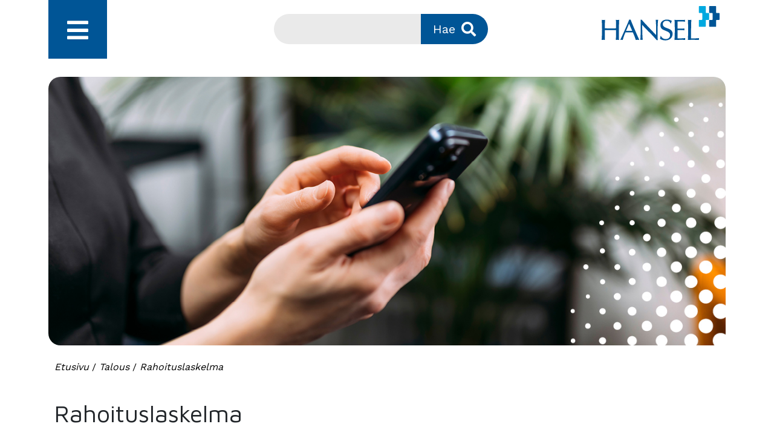

--- FILE ---
content_type: text/html; charset=UTF-8
request_url: https://vuosikertomus2023.hansel.fi/talous-2023/rahoituslaskelma/
body_size: 7990
content:
<html lang="fi">
<head>
	<meta charset="UTF-8">
	<meta name="viewport" content="width=device-width">
	<title>Rahoituslaskelma &#8211; Hansel Vuosikertomus 2023</title>
	<link rel="profile" href="http://gmpg.org/xfn/11">
	<link rel="pingback" href="https://vuosikertomus2023.hansel.fi/xmlrpc.php">
	<link rel="stylesheet" href="https://vuosikertomus2023.hansel.fi/wp-content/themes/hansel-vk2018/style.css" type="text/css" />
	<meta name="viewport" content="width=device-width, initial-scale=1">
	<!--[if lt IE 9]>
	<script src="https://vuosikertomus2023.hansel.fi/wp-content/themes/hansel-vk2018/js/html5.js"></script>
	<![endif]-->

<meta name='robots' content='index, follow, max-image-preview:large, max-snippet:-1, max-video-preview:-1' />
<link rel="alternate" hreflang="fi" href="https://vuosikertomus2023.hansel.fi/talous-2023/rahoituslaskelma/" />
<link rel="alternate" hreflang="sv" href="https://arsberattelse2023.hansel.fi/ekonomin-2023/finansieringsanalys/" />
<link rel="alternate" hreflang="en" href="https://annualreport2023.hansel.fi/finances/cash-flow-statement/" />
<link rel="alternate" hreflang="x-default" href="https://vuosikertomus2023.hansel.fi/talous-2023/rahoituslaskelma/" />

	<!-- This site is optimized with the Yoast SEO plugin v26.6 - https://yoast.com/wordpress/plugins/seo/ -->
	<title>Rahoituslaskelma &#8211; Hansel Vuosikertomus 2023</title>
	<meta name="description" content="Tutustu rahoituslaskelmaan. Lue lisää!" />
	<link rel="canonical" href="https://vuosikertomus2023.hansel.fi/talous-2023/rahoituslaskelma/" />
	<meta property="og:locale" content="fi_FI" />
	<meta property="og:type" content="article" />
	<meta property="og:title" content="Rahoituslaskelma &#8211; Hansel Vuosikertomus 2023" />
	<meta property="og:description" content="Tutustu rahoituslaskelmaan. Lue lisää!" />
	<meta property="og:url" content="https://vuosikertomus2023.hansel.fi/talous-2023/rahoituslaskelma/" />
	<meta property="og:site_name" content="Hansel vuosikertomus 2023" />
	<meta property="article:modified_time" content="2024-02-26T11:51:35+00:00" />
	<meta property="og:image" content="https://vuosikertomus2023.hansel.fi/wp-content/uploads/2024/01/Rahoituslaskelma_1260x500px.jpg" />
	<meta property="og:image:width" content="1260" />
	<meta property="og:image:height" content="500" />
	<meta property="og:image:type" content="image/jpeg" />
	<meta name="twitter:card" content="summary_large_image" />
	<meta name="twitter:label1" content="Arvioitu lukuaika" />
	<meta name="twitter:data1" content="2 minuuttia" />
	<script type="application/ld+json" class="yoast-schema-graph">{"@context":"https://schema.org","@graph":[{"@type":"WebPage","@id":"https://vuosikertomus2023.hansel.fi/talous-2023/rahoituslaskelma/","url":"https://vuosikertomus2023.hansel.fi/talous-2023/rahoituslaskelma/","name":"Rahoituslaskelma &#8211; Hansel Vuosikertomus 2023","isPartOf":{"@id":"https://annualreport2023.hansel.fi/#website"},"primaryImageOfPage":{"@id":"https://vuosikertomus2023.hansel.fi/talous-2023/rahoituslaskelma/#primaryimage"},"image":{"@id":"https://vuosikertomus2023.hansel.fi/talous-2023/rahoituslaskelma/#primaryimage"},"thumbnailUrl":"https://vuosikertomus2023.hansel.fi/wp-content/uploads/2024/01/Rahoituslaskelma_1260x500px.jpg","datePublished":"2024-01-09T10:27:21+00:00","dateModified":"2024-02-26T11:51:35+00:00","description":"Tutustu rahoituslaskelmaan. Lue lisää!","breadcrumb":{"@id":"https://vuosikertomus2023.hansel.fi/talous-2023/rahoituslaskelma/#breadcrumb"},"inLanguage":"fi","potentialAction":[{"@type":"ReadAction","target":["https://vuosikertomus2023.hansel.fi/talous-2023/rahoituslaskelma/"]}]},{"@type":"ImageObject","inLanguage":"fi","@id":"https://vuosikertomus2023.hansel.fi/talous-2023/rahoituslaskelma/#primaryimage","url":"https://vuosikertomus2023.hansel.fi/wp-content/uploads/2024/01/Rahoituslaskelma_1260x500px.jpg","contentUrl":"https://vuosikertomus2023.hansel.fi/wp-content/uploads/2024/01/Rahoituslaskelma_1260x500px.jpg","width":1260,"height":500},{"@type":"BreadcrumbList","@id":"https://vuosikertomus2023.hansel.fi/talous-2023/rahoituslaskelma/#breadcrumb","itemListElement":[{"@type":"ListItem","position":1,"name":"Home","item":"https://vuosikertomus2023.hansel.fi/"},{"@type":"ListItem","position":2,"name":"Talous","item":"https://vuosikertomus2023.hansel.fi/talous-2023/"},{"@type":"ListItem","position":3,"name":"Rahoituslaskelma"}]},{"@type":"WebSite","@id":"https://annualreport2023.hansel.fi/#website","url":"https://annualreport2023.hansel.fi/","name":"Hansel vuosikertomus 2023","description":"Hansel vuosikertomus 2023","potentialAction":[{"@type":"SearchAction","target":{"@type":"EntryPoint","urlTemplate":"https://annualreport2023.hansel.fi/?s={search_term_string}"},"query-input":{"@type":"PropertyValueSpecification","valueRequired":true,"valueName":"search_term_string"}}],"inLanguage":"fi"}]}</script>
	<!-- / Yoast SEO plugin. -->


<link rel='dns-prefetch' href='//cdnjs.cloudflare.com' />
<link rel='dns-prefetch' href='//www.gstatic.com' />
<link rel='dns-prefetch' href='//use.fontawesome.com' />
<link rel='dns-prefetch' href='//fonts.googleapis.com' />
<link rel="alternate" title="oEmbed (JSON)" type="application/json+oembed" href="https://vuosikertomus2023.hansel.fi/wp-json/oembed/1.0/embed?url=https%3A%2F%2Fvuosikertomus2023.hansel.fi%2Ftalous-2023%2Frahoituslaskelma%2F" />
<link rel="alternate" title="oEmbed (XML)" type="text/xml+oembed" href="https://vuosikertomus2023.hansel.fi/wp-json/oembed/1.0/embed?url=https%3A%2F%2Fvuosikertomus2023.hansel.fi%2Ftalous-2023%2Frahoituslaskelma%2F&#038;format=xml" />
<style id='wp-img-auto-sizes-contain-inline-css' type='text/css'>
img:is([sizes=auto i],[sizes^="auto," i]){contain-intrinsic-size:3000px 1500px}
/*# sourceURL=wp-img-auto-sizes-contain-inline-css */
</style>
<style id='wp-emoji-styles-inline-css' type='text/css'>

	img.wp-smiley, img.emoji {
		display: inline !important;
		border: none !important;
		box-shadow: none !important;
		height: 1em !important;
		width: 1em !important;
		margin: 0 0.07em !important;
		vertical-align: -0.1em !important;
		background: none !important;
		padding: 0 !important;
	}
/*# sourceURL=wp-emoji-styles-inline-css */
</style>
<link rel='stylesheet' id='bb-tcs-editor-style-shared-css' href='https://vuosikertomus2023.hansel.fi/wp-content/hansel-editor-style-shared.css' type='text/css' media='all' />
<link rel='stylesheet' id='page-list-style-css' href='https://vuosikertomus2023.hansel.fi/wp-content/plugins/page-list/css/page-list.css?ver=5.9' type='text/css' media='all' />
<link rel='stylesheet' id='fa-style-css' href='https://use.fontawesome.com/releases/v5.8.2/css/all.css' type='text/css' media='' />
<link rel='stylesheet' id='mpdf-style-css' href='https://vuosikertomus2023.hansel.fi/wp-content/themes/hansel-vk2018/assets/css/mpdf.css' type='text/css' media='' />
<link rel='stylesheet' id='font-style-css' href='https://fonts.googleapis.com/css?family=Work+Sans:300,400,600,700' type='text/css' media='' />
<link rel='stylesheet' id='maven-pro-style-css' href='https://fonts.googleapis.com/css2?family=Maven+Pro:wght@400;500;600;700' type='text/css' media='' />
<link rel='stylesheet' id='style-css' href='https://vuosikertomus2023.hansel.fi/wp-content/themes/hansel-vk2018/style.css?ver=1767190359' type='text/css' media='' />
<link rel='stylesheet' id='standalone-css' href='https://vuosikertomus2023.hansel.fi/wp-content/themes/hansel-vk2018/standalone.css?ver=1767190359' type='text/css' media='' />
<link rel='stylesheet' id='print-css' href='https://vuosikertomus2023.hansel.fi/wp-content/themes/hansel-vk2018/print.css?ver=1767190359' type='text/css' media='' />
<link rel='stylesheet' id='fancybox-style-css' href='https://cdnjs.cloudflare.com/ajax/libs/fancybox/3.3.5/jquery.fancybox.css' type='text/css' media='' />
<script type="text/javascript" src="https://vuosikertomus2023.hansel.fi/wp-includes/js/jquery/jquery.min.js?ver=3.7.1" id="jquery-core-js"></script>
<script type="text/javascript" src="https://vuosikertomus2023.hansel.fi/wp-includes/js/jquery/jquery-migrate.min.js?ver=3.4.1" id="jquery-migrate-js"></script>
<script type="text/javascript" id="wpml-xdomain-data-js-extra">
/* <![CDATA[ */
var wpml_xdomain_data = {"css_selector":"wpml-ls-item","ajax_url":"https://vuosikertomus2023.hansel.fi/wp-admin/admin-ajax.php","current_lang":"fi","_nonce":"72a88a9461"};
//# sourceURL=wpml-xdomain-data-js-extra
/* ]]> */
</script>
<script type="text/javascript" src="https://vuosikertomus2023.hansel.fi/wp-content/plugins/sitepress-multilingual-cms/res/js/xdomain-data.js?ver=486900" id="wpml-xdomain-data-js" defer="defer" data-wp-strategy="defer"></script>
<link rel="EditURI" type="application/rsd+xml" title="RSD" href="https://vuosikertomus2023.hansel.fi/xmlrpc.php?rsd" />
<meta name="generator" content="WordPress 6.9" />
<link rel='shortlink' href='https://vuosikertomus2023.hansel.fi/?p=9875' />
<meta name="generator" content="WPML ver:4.8.6 stt:1,18,51;" />
<link rel="icon" href="https://vuosikertomus2023.hansel.fi/wp-content/uploads/2020/07/favicon.ico" sizes="32x32" />
<link rel="icon" href="https://vuosikertomus2023.hansel.fi/wp-content/uploads/2020/07/favicon.ico" sizes="192x192" />
<link rel="apple-touch-icon" href="https://vuosikertomus2023.hansel.fi/wp-content/uploads/2020/07/favicon.ico" />
<meta name="msapplication-TileImage" content="https://vuosikertomus2023.hansel.fi/wp-content/uploads/2020/07/favicon.ico" />
<link rel='stylesheet' id='wpml-legacy-horizontal-list-0-css' href='https://vuosikertomus2023.hansel.fi/wp-content/plugins/sitepress-multilingual-cms/templates/language-switchers/legacy-list-horizontal/style.min.css?ver=1' type='text/css' media='all' />
</head>
<body id="main" class="wp-singular page-template-default page page-id-9875 page-child parent-pageid-9856 wp-theme-hansel-vk2018 in-finnish" >


<a class="sr-only sr-only-focusable" href="#main-content">Hyppää sisältöön</a>
		<header class="header">
			<div class="container-fluid">
				<div class="container">
					<div class="row">
						<div class="col toggle-sidenav-container">
							<button id="toggle-sidenav" type="button" aria-controls="side-nav" aria-expanded="false" aria-label="Avaa / Sulje  päävalikko">
								<div class="icon"><i class="fa fa-bars toggle-cross"></i></div>

							</button>
							<div role="navigation" aria-hidden="true" id="side-nav" class="sidenav subpage-nav">

								<div class="page-options">
																		<!-- <a class="download-pdf-link" style="padding:0px;" target="_blank" href="https://vuosikertomus2023.hansel.fi/wp-content/uploads/Hansel_Vuosikertomus_Tulostettava_2021_FI.pdf">
										<div class="page-option download-pdf">
											<span>Lataa ja tulosta <i class="fa fa-download"></i> </span>
										</div>
									</a> -->

								</div>

								<div class="language-selection">
<div class="wpml-ls-statics-shortcode_actions wpml-ls wpml-ls-legacy-list-horizontal">
	<ul role="menu"><li class="wpml-ls-slot-shortcode_actions wpml-ls-item wpml-ls-item-fi wpml-ls-current-language wpml-ls-first-item wpml-ls-item-legacy-list-horizontal" role="none">
				<a href="https://vuosikertomus2023.hansel.fi/talous-2023/rahoituslaskelma/" class="wpml-ls-link" role="menuitem" >
                    <span class="wpml-ls-native" role="menuitem">Suomi</span></a>
			</li><li class="wpml-ls-slot-shortcode_actions wpml-ls-item wpml-ls-item-sv wpml-ls-item-legacy-list-horizontal" role="none">
				<a href="https://arsberattelse2023.hansel.fi/ekonomin-2023/finansieringsanalys/" class="wpml-ls-link" role="menuitem"  aria-label="Switch to ruotsi(Svenska)" title="Switch to ruotsi(Svenska)" >
                    <span class="wpml-ls-native" lang="sv">Svenska</span><span class="wpml-ls-display"><span class="wpml-ls-bracket"> (</span>ruotsi<span class="wpml-ls-bracket">)</span></span></a>
			</li><li class="wpml-ls-slot-shortcode_actions wpml-ls-item wpml-ls-item-en wpml-ls-last-item wpml-ls-item-legacy-list-horizontal" role="none">
				<a href="https://annualreport2023.hansel.fi/finances/cash-flow-statement/" class="wpml-ls-link" role="menuitem"  aria-label="Switch to englanti(English)" title="Switch to englanti(English)" >
                    <span class="wpml-ls-native" lang="en">English</span><span class="wpml-ls-display"><span class="wpml-ls-bracket"> (</span>englanti<span class="wpml-ls-bracket">)</span></span></a>
			</li></ul>
</div>
</div>
								<h2>Vuosikertomuksen sisältö</h2>
								<div id="main-menu" data-lang="fi"></div>

							</div>
							<button id="toggle-search"  class="toggle-search" aria-expanded="false" aria-label="Etsi näppi">
								<div class="icon"><i class="fa fa-search"></i></div>
							</button>
						</div>
						<div class="col text-center search-container">
							<form role="search" method="get" id="searchform" class="searchform" action="https://vuosikertomus2023.hansel.fi/" >
    <div class="form-wrapper"><label for="s" class="sr-only">Hae</label><input type="text" value="" name="s" id="s" /><button>Hae<i class="fa fa-search"></i></button></div>
    </form>							<div class="toggle-search">
								<i class="fa fa-remove"></i>
							</div>
							<div class="do-search">
								Hae >>
							</div>
						</div>
						<div class="col logo-container"><a href="/"><img src="https://vuosikertomus2023.hansel.fi/wp-content/themes/hansel-vk2018/assets/img/logo.svg"></a></div>
					</div>
				</div>
			</div>
		</header>



		
		
					<div class="container-fluid sst-mt-127"></div>
		
    <div class="container main-container" id="main-content">
         <div class="">

            <div class="row">

                <main class="col-md-12 col-sm-12 main-content-container">
                                                                        
<article id="print-section">
  <div class="featured-img">
    <img width="1260" height="500" src="https://vuosikertomus2023.hansel.fi/wp-content/uploads/2024/01/Rahoituslaskelma_1260x500px.jpg" class="attachment-post-thumbnail size-post-thumbnail wp-post-image" alt="" decoding="async" fetchpriority="high" srcset="https://vuosikertomus2023.hansel.fi/wp-content/uploads/2024/01/Rahoituslaskelma_1260x500px.jpg 1260w, https://vuosikertomus2023.hansel.fi/wp-content/uploads/2024/01/Rahoituslaskelma_1260x500px-300x119.jpg 300w, https://vuosikertomus2023.hansel.fi/wp-content/uploads/2024/01/Rahoituslaskelma_1260x500px-1024x406.jpg 1024w, https://vuosikertomus2023.hansel.fi/wp-content/uploads/2024/01/Rahoituslaskelma_1260x500px-768x305.jpg 768w" sizes="(max-width: 1260px) 100vw, 1260px" />  </div>
  <div class="">

    <div class=" subpage-content">


      <main class="main-content ">

        <!-- Banner image text -->
        <div class="col-12">
          
        </div>

        <div class="col-12">
          <div class="col-12 breadcrumb">
                <span property="itemListElement" typeof="ListItem"><a property="item" typeof="WebPage" title="Go to Etusivu." href="https://vuosikertomus2023.hansel.fi" class="home"><span property="name">Etusivu</span></a><meta property="position" content="1"></span> / <span property="itemListElement" typeof="ListItem"><a property="item" typeof="WebPage" title="Go to Talous." href="https://vuosikertomus2023.hansel.fi/talous-2023/" class="post post-page"><span property="name">Talous</span></a><meta property="position" content="2"></span> / <span class="post post-page current-item">Rahoituslaskelma</span>    </div>
        </div>

        
        <div class="maincol col-md-10 col-sm-12">
          <h1 >Rahoituslaskelma</h1>
          <h1></h1>
<div class="container-plus">
<div class="container-table">
<table class="hlCol tilinpaatos">
<tbody>
<tr>
<td></td>
<td> <strong>1.1.–31.12.2023</strong></td>
<td><strong>1.1.–31.12.2022</strong></td>
</tr>
<tr>
<td><strong>Liiketoiminnan rahavirta:</strong></td>
<td></td>
<td></td>
</tr>
<tr>
<td>Voitto (tappio) ennen satunnaisia eriä (+/–)</td>
<td>2 004 233,25</td>
<td>–337 693,01</td>
</tr>
<tr>
<td>Oikaisut liikevoittoon (+/–):</td>
<td></td>
<td></td>
</tr>
<tr>
<td class="leftpadding">Suunnitelman mukaiset poistot</td>
<td>29 934,84</td>
<td>43 028,51</td>
</tr>
<tr>
<td class="leftpadding">Rahoitustuotot ja -kulut</td>
<td>–284 370,03</td>
<td>279 088,55</td>
</tr>
<tr>
<td class="leftpadding">Muut oikaisut</td>
<td>103 653,00</td>
<td>74 458,00</td>
</tr>
<tr>
<td>Rahavirta ennen käyttöpääoman muutosta</td>
<td>1 853 451,06</td>
<td>58 882,05</td>
</tr>
<tr>
<td>Käyttöpääoman muutos:</td>
<td></td>
<td></td>
</tr>
<tr>
<td class="leftpadding">Lyhytaikaisten korottomien liikesaamisten lisäys/vähennys</td>
<td>11 609 182,36</td>
<td>–2 646 651,84</td>
</tr>
<tr>
<td class="leftpadding">Lyhytaikaisten korottomien velkojen lisäys/vähennys</td>
<td>–11 060 730,42</td>
<td>–1 698 433,12</td>
</tr>
<tr>
<td>Liiketoiminnan rahavirta ennen rahoituseriä ja veroja</td>
<td>2 401 903,00</td>
<td>–4 286 202,91</td>
</tr>
<tr>
<td></td>
<td></td>
<td></td>
</tr>
<tr>
<td>Maksetut korot ja maksut muista liiketoiminnan rahoituskuluista</td>
<td>–64 286,32</td>
<td>–454 246,94</td>
</tr>
<tr>
<td>Saadut korot liiketoiminnasta</td>
<td>348 656,35</td>
<td>175 158,39</td>
</tr>
<tr>
<td class="borderbottom">Maksetut välittömät verot (–)</td>
<td class="borderbottom">0,00</td>
<td class="borderbottom">0,00</td>
</tr>
<tr>
<td><strong>Liiketoiminnan rahavirta (A)</strong></td>
<td><strong>2 686 273,03</strong></td>
<td><strong>–4 565 291,46</strong></td>
</tr>
<tr>
<td></td>
<td></td>
<td></td>
</tr>
<tr>
<td><strong>Investointien rahavirta:</strong></td>
<td></td>
<td></td>
</tr>
<tr>
<td class="borderbottom">Investoinnit aineellisiin ja aineettomiin hyödykkeisiin (–)</td>
<td class="borderbottom">–8 742,50</td>
<td class="borderbottom">–40 890,67</td>
</tr>
<tr>
<td><strong>Investointien rahavirta (B)</strong></td>
<td><strong>–8 742,50</strong></td>
<td><strong>–40 890,67</strong></td>
</tr>
<tr>
<td></td>
<td></td>
<td></td>
</tr>
<tr>
<td><strong>Rahoituksen rahavirta:</strong></td>
<td></td>
<td></td>
</tr>
<tr>
<td class="borderbottom">Maksetut osingot ja muu voitonjako (–)</td>
<td class="borderbottom">0,00</td>
<td class="borderbottom">0,00</td>
</tr>
<tr>
<td><strong>Rahoituksen rahavirta (C)</strong></td>
<td><strong>0,00</strong></td>
<td><strong>0,00</strong></td>
</tr>
<tr>
<td></td>
<td></td>
<td></td>
</tr>
<tr class="coloured">
<td><strong>Rahavarojen muutos (A+B+C) lisäys (+) / vähennys (–)</strong></td>
<td><strong>2 677 530,53</strong></td>
<td><strong>–4 606 182,13</strong></td>
</tr>
<tr>
<td></td>
<td></td>
<td></td>
</tr>
<tr>
<td><strong>Rahavarat tilikauden alussa</strong></td>
<td><strong>7 905 733,87</strong></td>
<td><strong>12 511 916,00</strong></td>
</tr>
<tr>
<td class="borderbottom"><strong>Rahavarat tilikauden lopussa</strong></td>
<td class="borderbottom"><strong>10 583 264,40</strong></td>
<td class="borderbottom"><strong>7 905 733,87</strong></td>
</tr>
<tr>
<td></td>
<td><strong>2 677 530,53</strong></td>
<td><strong>–4 606 182,13</strong></td>
</tr>
</tbody>
</table>
</div>
</div>

          <!-- infobox -->
          

            <div class="read-next">
    <p>
      Lue myös:
      <a href="https://vuosikertomus2023.hansel.fi/talous-2023/tilinpaatoksen-laatimista-koskevat-liitetiedot/">Tilinpäätöksen laatimista koskevat liitetiedot      </a>
      <i class="fa fa-angle-double-right"></i>

    </p>
    <p class="pull-right">
      <a href="javascript:void(0);" class="scrollToTop">Ylös <i class="fa fa-angle-up"></i>
      </a>
    </p>
  </div>

<div class="page-option print"><span>Tulosta</span> <i class="fa fa-print"></i></div>

          

        </div>

              </main>
    </div>
  </article>

                                                                      

                </main>

                <!--Mobile menu-->
                <div class="mobile-menu-container hidden-lg hidden-md">
                                    </div>

            </div>

        </div>
    </div>

<footer class="footer">
    <div class="container">
    	<div class="row">
	        <div class="footer-column footer-column-1 col-lg-4 col-md-4 col-sm-12"><div id="text-3" class="widget widget_text"><h3 class="widget-title">Hansel Oy</h3>			<div class="textwidget"><p>Mannerheiminaukio 1 A<br />
00100 Helsinki<br />
puh. 029 444 4200<br />
www.hansel.fi<br />
asiakaspalvelu@hansel.fi<br />
© Hansel, 2023</p>
</div>
		</div></div>
	        <div class="footer-column footer-column-2 col-lg-4 col-md-4 col-sm-12"><div id="text-2" class="widget widget_text"><h3 class="widget-title">Hansel sosiaalisessa mediassa</h3>			<div class="textwidget"><p><a href="https://www.linkedin.com/company/hansel-oy"><img loading="lazy" decoding="async" class="alignnone wp-image-10441 size-thumbnail" src="https://vuosikertomus2023.hansel.fi/wp-content/uploads/2024/01/LinkedIn_valkoinen-1.svg" alt="" width="30" height="30" /></a> <a href="https://twitter.com/Hansel_Oy"><img loading="lazy" decoding="async" class="alignnone wp-image-10447 size-thumbnail" src="https://vuosikertomus2023.hansel.fi/wp-content/uploads/2024/01/X_valkoinen-1.svg" alt="" width="30" height="30" /></a> <a href="https://www.youtube.com/channel/UC4LFqrOh4kpQqU0ccmZSGXw"><img loading="lazy" decoding="async" class="alignnone wp-image-10444 size-thumbnail" src="https://vuosikertomus2023.hansel.fi/wp-content/uploads/2024/01/Youtube_valkoinen-1.svg" alt="" width="40" height="30" /></a></p>
<p><a href="/vastuulliset-hankinnat-2023/vastuullisuuden-johtaminen/">Lisätietoa vuosikertomuksesta</a></p>
<p><a href="/sivukartta">Sivukartta</a></p>
<p><a href="https://www.hansel.fi/tietosuoja/" target="_blank" rel="noopener">Tietosuojakäytäntö</a></p>
</div>
		</div></div>
	        <div class="footer-column footer-column-3 col-lg-4 col-md-4 col-sm-12">
            <div id="text-4" class="widget widget_text">			<div class="textwidget"><div class="text-right"><img loading="lazy" decoding="async" class="alignnone size-thumbnail wp-image-10438" src="https://vuosikertomus2023.hansel.fi/wp-content/uploads/2024/01/Hansel_logo_valkoinen.svg" alt="" width="150" height="43" /></div>
</div>
		</div>
            <div class="footer-page-options">
              <div class="page-option share"><span>Jaa</span> <i class="fa fa-share-alt"></i>
        				<!-- <div class="share-buttons">
        					[addthis tool="addthis_inline_share_toolbox_7sqz"]        				</div> -->
        			</div>

                            <!-- <a class="download-pdf-link" style="padding:0px;" target="_blank" href="https://vuosikertomus2023.hansel.fi/wp-content/uploads/Hansel_Vuosikertomus_Tulostettava_2021_FI.pdf">
                <div class="page-option download-pdf">
                  <span>Lataa ja tulosta </span> <i class="fa fa-download"></i>
                </div>
              </a> -->
            </div>

          </div>
	      </div>
    </div>
</footer>
<!-- Cloudflare Web Analytics fi --><script defer src='https://static.cloudflareinsights.com/beacon.min.js' data-cf-beacon='{"token": "01fd58af528248a78f266b3284eec1e2"}'></script><!-- End Cloudflare Web Analytics --><script type="speculationrules">
{"prefetch":[{"source":"document","where":{"and":[{"href_matches":"/*"},{"not":{"href_matches":["/wp-*.php","/wp-admin/*","/wp-content/uploads/*","/wp-content/*","/wp-content/plugins/*","/wp-content/themes/hansel-vk2018/*","/*\\?(.+)"]}},{"not":{"selector_matches":"a[rel~=\"nofollow\"]"}},{"not":{"selector_matches":".no-prefetch, .no-prefetch a"}}]},"eagerness":"conservative"}]}
</script>
<script type="text/javascript" src="https://cdnjs.cloudflare.com/ajax/libs/fancybox/3.3.5/jquery.fancybox.min.js" id="fancybox-js"></script>
<script type="text/javascript" id="scripts-js-js-extra">
/* <![CDATA[ */
var ajaxmenu = {"ajaxurl":"https://vuosikertomus2023.hansel.fi/wp-admin/admin-ajax.php","wpml_lang_code":"fi"};
//# sourceURL=scripts-js-js-extra
/* ]]> */
</script>
<script type="text/javascript" src="https://vuosikertomus2023.hansel.fi/wp-content/themes/hansel-vk2018/assets/js/scripts.js" id="scripts-js-js"></script>
<script type="text/javascript" src="https://www.gstatic.com/charts/loader.js" id="google-charts-js-js"></script>
<script type="text/javascript" src="https://vuosikertomus2023.hansel.fi/wp-content/themes/hansel-vk2018/assets/js/share-min.js" id="share-api-polyfill-js"></script>
<script id="wp-emoji-settings" type="application/json">
{"baseUrl":"https://s.w.org/images/core/emoji/17.0.2/72x72/","ext":".png","svgUrl":"https://s.w.org/images/core/emoji/17.0.2/svg/","svgExt":".svg","source":{"concatemoji":"https://vuosikertomus2023.hansel.fi/wp-includes/js/wp-emoji-release.min.js?ver=6.9"}}
</script>
<script type="module">
/* <![CDATA[ */
/*! This file is auto-generated */
const a=JSON.parse(document.getElementById("wp-emoji-settings").textContent),o=(window._wpemojiSettings=a,"wpEmojiSettingsSupports"),s=["flag","emoji"];function i(e){try{var t={supportTests:e,timestamp:(new Date).valueOf()};sessionStorage.setItem(o,JSON.stringify(t))}catch(e){}}function c(e,t,n){e.clearRect(0,0,e.canvas.width,e.canvas.height),e.fillText(t,0,0);t=new Uint32Array(e.getImageData(0,0,e.canvas.width,e.canvas.height).data);e.clearRect(0,0,e.canvas.width,e.canvas.height),e.fillText(n,0,0);const a=new Uint32Array(e.getImageData(0,0,e.canvas.width,e.canvas.height).data);return t.every((e,t)=>e===a[t])}function p(e,t){e.clearRect(0,0,e.canvas.width,e.canvas.height),e.fillText(t,0,0);var n=e.getImageData(16,16,1,1);for(let e=0;e<n.data.length;e++)if(0!==n.data[e])return!1;return!0}function u(e,t,n,a){switch(t){case"flag":return n(e,"\ud83c\udff3\ufe0f\u200d\u26a7\ufe0f","\ud83c\udff3\ufe0f\u200b\u26a7\ufe0f")?!1:!n(e,"\ud83c\udde8\ud83c\uddf6","\ud83c\udde8\u200b\ud83c\uddf6")&&!n(e,"\ud83c\udff4\udb40\udc67\udb40\udc62\udb40\udc65\udb40\udc6e\udb40\udc67\udb40\udc7f","\ud83c\udff4\u200b\udb40\udc67\u200b\udb40\udc62\u200b\udb40\udc65\u200b\udb40\udc6e\u200b\udb40\udc67\u200b\udb40\udc7f");case"emoji":return!a(e,"\ud83e\u1fac8")}return!1}function f(e,t,n,a){let r;const o=(r="undefined"!=typeof WorkerGlobalScope&&self instanceof WorkerGlobalScope?new OffscreenCanvas(300,150):document.createElement("canvas")).getContext("2d",{willReadFrequently:!0}),s=(o.textBaseline="top",o.font="600 32px Arial",{});return e.forEach(e=>{s[e]=t(o,e,n,a)}),s}function r(e){var t=document.createElement("script");t.src=e,t.defer=!0,document.head.appendChild(t)}a.supports={everything:!0,everythingExceptFlag:!0},new Promise(t=>{let n=function(){try{var e=JSON.parse(sessionStorage.getItem(o));if("object"==typeof e&&"number"==typeof e.timestamp&&(new Date).valueOf()<e.timestamp+604800&&"object"==typeof e.supportTests)return e.supportTests}catch(e){}return null}();if(!n){if("undefined"!=typeof Worker&&"undefined"!=typeof OffscreenCanvas&&"undefined"!=typeof URL&&URL.createObjectURL&&"undefined"!=typeof Blob)try{var e="postMessage("+f.toString()+"("+[JSON.stringify(s),u.toString(),c.toString(),p.toString()].join(",")+"));",a=new Blob([e],{type:"text/javascript"});const r=new Worker(URL.createObjectURL(a),{name:"wpTestEmojiSupports"});return void(r.onmessage=e=>{i(n=e.data),r.terminate(),t(n)})}catch(e){}i(n=f(s,u,c,p))}t(n)}).then(e=>{for(const n in e)a.supports[n]=e[n],a.supports.everything=a.supports.everything&&a.supports[n],"flag"!==n&&(a.supports.everythingExceptFlag=a.supports.everythingExceptFlag&&a.supports[n]);var t;a.supports.everythingExceptFlag=a.supports.everythingExceptFlag&&!a.supports.flag,a.supports.everything||((t=a.source||{}).concatemoji?r(t.concatemoji):t.wpemoji&&t.twemoji&&(r(t.twemoji),r(t.wpemoji)))});
//# sourceURL=https://vuosikertomus2023.hansel.fi/wp-includes/js/wp-emoji-loader.min.js
/* ]]> */
</script>
						<style>
                            .otgs-development-site-front-end a { color: white; }
                            .otgs-development-site-front-end .icon {
                                background: url(https://vuosikertomus2023.hansel.fi/wp-content/plugins/sitepress-multilingual-cms/vendor/otgs/installer//res/img/icon-wpml-info-white.svg) no-repeat;
                                width: 20px;
                                height: 20px;
                                display: inline-block;
                                position: absolute;
                                margin-left: -23px;
                            }
                            .otgs-development-site-front-end {
                                background-size: 32px;
                                padding: 22px 0px;
                                font-size: 12px;
                                font-family: -apple-system,BlinkMacSystemFont,"Segoe UI",Roboto,Oxygen-Sans,Ubuntu,Cantarell,"Helvetica Neue",sans-serif;
                                line-height: 18px;
                                text-align: center;
                                color: white;
                                background-color: #33879E;
                            }
						</style>
						<div class="otgs-development-site-front-end"><span class="icon"></span>This site is registered on <a href="https://wpml.org">wpml.org</a> as a development site. Switch to a production site key to <a href="https://wpml.org/faq/how-to-remove-the-this-site-is-registered-on-wpml-org-as-a-development-site-notice/?utm_source=plugin&utm_medium=gui&utm_campaign=wpml-core&utm_term=footer-notice">remove this banner</a>.</div ></body>
</html>

<!--
Performance optimized by W3 Total Cache. Learn more: https://www.boldgrid.com/w3-total-cache/?utm_source=w3tc&utm_medium=footer_comment&utm_campaign=free_plugin

Page Caching using Disk: Enhanced 

Served from: vuosikertomus2023.hansel.fi @ 2025-12-31 16:12:39 by W3 Total Cache
-->

--- FILE ---
content_type: text/html; charset=UTF-8
request_url: https://vuosikertomus2023.hansel.fi/wp-admin/admin-ajax.php
body_size: 1412
content:
[{"id":2437,"title":"Etusivu","url":"\/","parent":"0"},{"id":9818,"title":"Toiminta","url":"https:\/\/vuosikertomus2023.hansel.fi\/toiminta-2023\/","parent":"0"},{"id":9855,"title":"Toimitus\u00adjohtajan katsaus","url":"https:\/\/vuosikertomus2023.hansel.fi\/toiminta-2023\/toimitusjohtajan-katsaus\/","parent":"9818"},{"id":9854,"title":"Avainluvut","url":"https:\/\/vuosikertomus2023.hansel.fi\/toiminta-2023\/avainluvut\/","parent":"9818"},{"id":9853,"title":"Hansel \u2013 julkis\u00adhallinnon yhteis\u00adhankinta\u00adyksikk\u00f6","url":"https:\/\/vuosikertomus2023.hansel.fi\/toiminta-2023\/hansel-julkishallinnon-yhteishankintayksikko\/","parent":"9818"},{"id":9852,"title":"Kasvustrategia","url":"https:\/\/vuosikertomus2023.hansel.fi\/toiminta-2023\/kasvustrategia\/","parent":"9818"},{"id":9851,"title":"Yhteis\u00adhankintojen kehitys","url":"https:\/\/vuosikertomus2023.hansel.fi\/toiminta-2023\/yhteishankintojen-kehitys\/","parent":"9818"},{"id":9850,"title":"Yhteis\u00adhankintojen k\u00e4yt\u00f6n tukea tekem\u00e4ss\u00e4","url":"https:\/\/vuosikertomus2023.hansel.fi\/toiminta-2023\/yhteishankintojen-kayton-tukea-tekemassa\/","parent":"9818"},{"id":9849,"title":"Yhteishankintojen esi\u00adselvityst\u00e4 kehitettiin","url":"https:\/\/vuosikertomus2023.hansel.fi\/toiminta-2023\/yhteishankintojen-esiselvitysta-kehitettiin\/","parent":"9818"},{"id":9848,"title":"Compliance-kertaus\u00adharjoitukset kiinnostivat","url":"https:\/\/vuosikertomus2023.hansel.fi\/toiminta-2023\/compliance-kertausharjoitukset-kiinnostivat\/","parent":"9818"},{"id":9847,"title":"Saimme sidos\u00adryhmilt\u00e4mme yh\u00e4 parempaa palautetta","url":"https:\/\/vuosikertomus2023.hansel.fi\/toiminta-2023\/saimme-sidosryhmiltamme-yha-parempaa-palautetta\/","parent":"9818"},{"id":9846,"title":"Turvallisuuden ja varautumisen merkitys korostui","url":"https:\/\/vuosikertomus2023.hansel.fi\/toiminta-2023\/turvallisuuden-ja-varautumisen-merkitys-korostui\/","parent":"9818"},{"id":9845,"title":"Vuosi 2023 oli vilkas tapahtuma\u00advuosi","url":"https:\/\/vuosikertomus2023.hansel.fi\/toiminta-2023\/tapahtumat-ja-webinaarit\/","parent":"9818"},{"id":9857,"title":"Talous","url":"https:\/\/vuosikertomus2023.hansel.fi\/talous-2023\/","parent":"0"},{"id":9888,"title":"Yhteis&shy;hankinta&shy;yksik\u00f6n toiminta","url":"https:\/\/vuosikertomus2023.hansel.fi\/talous-2023\/yhteishankintayksikon-toiminta\/","parent":"9857"},{"id":9887,"title":"Tunnusluvut ja taloudellinen asema","url":"https:\/\/vuosikertomus2023.hansel.fi\/talous-2023\/tunnusluvut-ja-taloudellinen-asema\/","parent":"9857"},{"id":9886,"title":"Yhti\u00f6n palvelut","url":"https:\/\/vuosikertomus2023.hansel.fi\/talous-2023\/yhtion-palvelut\/","parent":"9857"},{"id":9885,"title":"Katsaus vuoden 2023 tapahtumiin","url":"https:\/\/vuosikertomus2023.hansel.fi\/talous-2023\/katsaus-vuoden-2023-tapahtumiin\/","parent":"9857"},{"id":9884,"title":"Riskit ja riskien hallinta","url":"https:\/\/vuosikertomus2023.hansel.fi\/talous-2023\/riskit-ja-riskien-hallinta\/","parent":"9857"},{"id":9883,"title":"Henkil\u00f6st\u00f6 ja organisaatio","url":"https:\/\/vuosikertomus2023.hansel.fi\/talous-2023\/henkilosto-ja-organisaatio\/","parent":"9857"},{"id":9882,"title":"Tuloslaskelma","url":"https:\/\/vuosikertomus2023.hansel.fi\/talous-2023\/tuloslaskelma\/","parent":"9857"},{"id":9881,"title":"Tase","url":"https:\/\/vuosikertomus2023.hansel.fi\/talous-2023\/tase\/","parent":"9857"},{"id":9880,"title":"Rahoituslaskelma","url":"https:\/\/vuosikertomus2023.hansel.fi\/talous-2023\/rahoituslaskelma\/","parent":"9857"},{"id":9879,"title":"Tilinp\u00e4\u00e4t\u00f6ksen laatimista koskevat liitetiedot","url":"https:\/\/vuosikertomus2023.hansel.fi\/talous-2023\/tilinpaatoksen-laatimista-koskevat-liitetiedot\/","parent":"9857"},{"id":9890,"title":"Uudistuva hankintatoimi","url":"https:\/\/vuosikertomus2023.hansel.fi\/uudistuva-hankintatoimi-2023\/","parent":"0"},{"id":9906,"title":"Teko\u00e4ly parantamaan asiakas\u00adkokemusta ja lis\u00e4\u00e4m\u00e4\u00e4n sis\u00e4ist\u00e4 tehokkuutta","url":"https:\/\/vuosikertomus2023.hansel.fi\/uudistuva-hankintatoimi-2023\/tekoaly-parantamaan-asiakaskokemusta-ja-lisaamaan-sisaista-tehokkuutta\/","parent":"9890"},{"id":9905,"title":"Analytiikan tulevaisuuden n\u00e4kym\u00e4t","url":"https:\/\/vuosikertomus2023.hansel.fi\/uudistuva-hankintatoimi-2023\/analytiikan-tulevaisuuden-nakymat\/","parent":"9890"},{"id":9904,"title":"Hansel tarjosi tukea hyvin\u00advointi\u00adalueen hankinta\u00adstarttiin","url":"https:\/\/vuosikertomus2023.hansel.fi\/uudistuva-hankintatoimi-2023\/hansel-tarjosi-tukea-hyvinvointialueen-hankintastarttiin\/","parent":"9890"},{"id":9903,"title":"KEINO-akatemioissa keskityttiin hankintaosaamisen kehitt\u00e4miseen","url":"https:\/\/vuosikertomus2023.hansel.fi\/uudistuva-hankintatoimi-2023\/keino-akatemioissa-keskityttiin-hankintaosaamisen-kehittamiseen\/","parent":"9890"},{"id":9909,"title":"Vastuulliset hankinnat","url":"https:\/\/vuosikertomus2023.hansel.fi\/vastuulliset-hankinnat-2023\/","parent":"0"},{"id":9931,"title":"Vastuullisuuden johtaminen","url":"https:\/\/vuosikertomus2023.hansel.fi\/vastuulliset-hankinnat-2023\/vastuullisuuden-johtaminen\/","parent":"9909"},{"id":10813,"title":"Olennaisuusarvio","url":"https:\/\/vuosikertomus2023.hansel.fi\/vastuulliset-hankinnat-2023\/olennaisuusarvio\/","parent":"9909"},{"id":9929,"title":"Yhteis\u00adhankintojen p\u00e4\u00e4st\u00f6t laskettiin","url":"https:\/\/vuosikertomus2023.hansel.fi\/vastuulliset-hankinnat-2023\/yhteishankintojen-paastot-laskettiin\/","parent":"9909"},{"id":9928,"title":"Pilotoimme hiili\u00adk\u00e4den\u00adj\u00e4lki\u00adlaskentaa","url":"https:\/\/vuosikertomus2023.hansel.fi\/vastuulliset-hankinnat-2023\/pilotoimme-hiilikadenjalkilaskentaa\/","parent":"9909"},{"id":9927,"title":"Aktiivista kansainv\u00e4list\u00e4 vastuullisuus\u00adyhteisty\u00f6t\u00e4","url":"https:\/\/vuosikertomus2023.hansel.fi\/vastuulliset-hankinnat-2023\/aktiivista-kansainvalista-vastuullisuusyhteistyota\/","parent":"9909"},{"id":9925,"title":"Kumppani projektiin l\u00f6ytyi Hanselin avulla","url":"https:\/\/vuosikertomus2023.hansel.fi\/vastuulliset-hankinnat-2023\/kumppani-projektiin-loytyi-hanselin-avulla\/","parent":"9909"},{"id":9933,"title":"Hansel ty\u00f6paikkana","url":"https:\/\/vuosikertomus2023.hansel.fi\/hansel-tyopaikkana-2023\/","parent":"0"},{"id":9958,"title":"Henkil\u00f6st\u00f6tilastot","url":"https:\/\/vuosikertomus2023.hansel.fi\/hansel-tyopaikkana-2023\/henkilostotilastot\/","parent":"9933"},{"id":9957,"title":"Henkil\u00f6st\u00f6\u00adluvut johtamisen ja kehitt\u00e4misen apuna","url":"https:\/\/vuosikertomus2023.hansel.fi\/hansel-tyopaikkana-2023\/henkilostoluvut-johtamisen-ja-kehittamisen-apuna\/","parent":"9933"},{"id":9956,"title":"Tulos\u00adpalkkiolla kannustetaan henkil\u00f6st\u00f6\u00e4","url":"https:\/\/vuosikertomus2023.hansel.fi\/hansel-tyopaikkana-2023\/tulospalkkiolla-kannustetaan-henkilostoa\/","parent":"9933"},{"id":9955,"title":"Entist\u00e4 parempaa perehdytyst\u00e4","url":"https:\/\/vuosikertomus2023.hansel.fi\/hansel-tyopaikkana-2023\/entista-parempaa-perehdytysta\/","parent":"9933"},{"id":9953,"title":"Ty\u00f6n ohessa opiskelu tuo uusia n\u00e4k\u00f6\u00adkulmia","url":"https:\/\/vuosikertomus2023.hansel.fi\/hansel-tyopaikkana-2023\/tyon-ohessa-opiskelu-tuo-uusia-nakokulmia\/","parent":"9933"},{"id":9952,"title":"Julkisten hankintojen oppeja Euroopasta","url":"https:\/\/vuosikertomus2023.hansel.fi\/hansel-tyopaikkana-2023\/julkisten-hankintojen-oppeja-euroopasta\/","parent":"9933"},{"id":9951,"title":"Vaihtelu virkist\u00e4\u00e4 t\u00f6iss\u00e4kin","url":"https:\/\/vuosikertomus2023.hansel.fi\/hansel-tyopaikkana-2023\/vaihtelu-virkistaa-toissakin\/","parent":"9933"},{"id":10135,"title":"Ty\u00f6kierto tarjoaa mahdollisuuden laajentaa n\u00e4k\u00f6\u00adkulmaa","url":"https:\/\/vuosikertomus2023.hansel.fi\/hansel-tyopaikkana-2023\/tyokierto-tarjoaa-mahdollisuuden-laajentaa-nakokulmaa\/","parent":"9933"},{"id":9960,"title":"GRI","url":"https:\/\/vuosikertomus2023.hansel.fi\/gri-2023\/","parent":"0"},{"id":9967,"title":"GRI-indeksi","url":"https:\/\/vuosikertomus2023.hansel.fi\/gri-2023\/gri-indeksi\/","parent":"9960"},{"id":9966,"title":"Riippumaton varmennus&shy;raportti","url":"https:\/\/vuosikertomus2023.hansel.fi\/gri-2023\/riippumaton-varmennusraportti\/","parent":"9960"}]

--- FILE ---
content_type: text/css
request_url: https://vuosikertomus2023.hansel.fi/wp-content/themes/hansel-vk2018/style.css
body_size: 6423
content:
/*
Theme Name: Hansel Vuosikertomus 2019
Author: Mainostoimisto SST Oy
Author URI: https://www.sst.fi/
*/

/* *:focus {
outline: none;
}

textarea:focus, input:focus{
outline: none;
} */

body {
  font-size: 16px;
  -webkit-animation: fadein 3s; /* Safari, Chrome and Opera > 12.1 */
  -moz-animation: fadein 3s; /* Firefox < 16 */
  -ms-animation: fadein 3s; /* Internet Explorer */
  -o-animation: fadein 3s; /* Opera < 12.1 */
  animation: fadein 3s;
  /* overflow-x: hidden; */
}

/* .in-swedish .download-pdf,

.in-english .download-pdf{
  display: none;
} */

.maincol img {
  max-width: 100%;
  height: auto;
}
.maincol p a,
.sst-link {
  color: #005596;
  text-decoration: underline;
}

.content-quote {
  color: #005596 !important;
  line-height: 1.3;
  font-weight: 400 !important;
  font-size: 1.5rem !important;
}

h1,
h2,
h3,
.h1.h2.h3 {
  font-family: "Maven Pro", sans-serif;
  font-weight: 700;
}

.h1,
h1 {
  font-size: 2.3rem;
  margin-bottom: 2rem !important;
}

.disabled {
  pointer-events: none;
}

a {
  color: #000;
}

p,
ul li {
  font-weight: 400;
}

.h2,
h2 {
  font-size: 20px;
  margin-top: 2rem;
  margin-bottom: 1rem;
}

.h3,
.h4,
.h5,
.h6,
h3,
h4,
h5,
h6 {
  font-size: 16px;
  font-weight: 700;
  margin-top: 2rem;
  margin-bottom: 1rem;
}

.sidenav h2 {
  font-weight: normal;
}

.right-content-container {
  min-height: 200vh;
}

.page-options {
  width: 80%;
  color: white;
  padding-left: 25px;
  padding-top: 25px;
  padding-bottom: 10px;
  margin: 0 auto;
}

.sidenav .page-options {
  padding-left: 0;
}

.page-options .page-option {
  cursor: pointer;
  margin-bottom: 20px;
}

.page-options .page-option.share .share-buttons {
  margin-top: 10px;
  display: none;
  text-align: right;
  margin-right: 0px;
}

.page-options .page-option .fa {
  font-size: 32px;
  padding-left: 20px;
}

.maincol {
  padding-bottom: 200px;
}

.page-template-page-olennaisuus-php .maincol {
  padding-bottom: 0 !important;
}

.page-template-page-olennaisuus-php .footer-column {
  padding: 20px;
}

.footer-column h3 {
  font-size: 18px;
  font-weight: bold;
}

footer.footer {
  background-color: #005596;
  padding: 60px 0;
  color: #fff;
}

.footer #text-2 img {
  margin-right: 10px;
}

.footer a {
  color: #fff;
  text-decoration: underline;
}

.footer a:hover {
  color: #fff;
}

.footer .footer-page-options {
  padding-top: 40px;
  text-align: right;
}

.footer .footer-page-options .share-buttons {
  display: none;
}

.footer .footer-page-options .share span {
  cursor: pointer;
}

.footer .footer-page-options .share span:hover {
  text-decoration: underline;
}

.footer .footer-page-options .fa {
  padding-left: 10px;
  color: #fff;
}

.read-next {
  padding-left: 0px;
  padding-right: 0px;
}
.read-next .scrollToTop,
.read-next a.scrollToTop,
.read-next {
  color: #000;
  font-size: 16px;
  font-weight: bold;
  text-decoration: none;
}

.bottom-options a.scrollToTop {
  font-weight: bold;
}

.read-next p {
  display: inline-block;
}

.read-next a {
  color: black;
  font-weight: bold;
  font-size: 16px;
  text-decoration: none !important;
}

.sidenav li.wpml-ls-slot-shortcode_actions {
  width: 50px;
  height: 50px;
}
.sidenav .language-selection a {
  background-color: #ffffff;
  color: #005596;
  text-transform: uppercase;
  max-width: 50px;
  width: 50px;
  height: 50px;
  text-align: center;
  display: table-cell;
  vertical-align: middle;
  border: 5px solid #005596;
  font-size: 16px;
}

.sidenav .language-selection a:hover {
  color: #005596;
}

.sidenav .language-selection a.active {
  background-color: #00a9e0;
  color: #005596;
}

.sidenav .language-selection li.wpml-ls-current-language a {
  background-color: #373f51;
  color: white;
}

.sidenav .language-selection {
  width: 80%;
  margin: 0 auto;
  text-align: right;
}

@media (max-width: 991px) {
  .sidenav .language-selection {
    width: 100%;
  }
}

.search-featured-thumbnail {
  padding-right: 20px;
}

.mobile-search-container {
  display: none;
}

.search-container {
  display: inline-block;
}

.search-content h2 {
  font-size: 1.5rem;
}

.spinner .fa {
  font-size: 72px;
  color: white;
}

.spinner {
  text-align: right;
  padding-right: 70px;
  padding-top: 30px;
  padding-bottom: 30px;
}

.toggle-search,
.do-search,
.display-xs-mobile {
  display: none;
}

.display-mobile {
  display: none;
}

.display-desktop {
  display: block;
}

@keyframes fadein {
  from {
    opacity: 0;
  }
  to {
    opacity: 1;
  }
}

/* Firefox < 16 */
@-moz-keyframes fadein {
  from {
    opacity: 0;
  }
  to {
    opacity: 1;
  }
}

/* Safari, Chrome and Opera > 12.1 */
@-webkit-keyframes fadein {
  from {
    opacity: 0;
  }
  to {
    opacity: 1;
  }
}

/* Internet Explorer */
@-ms-keyframes fadein {
  from {
    opacity: 0;
  }
  to {
    opacity: 1;
  }
}

/* Opera < 12.1 */
@-o-keyframes fadein {
  from {
    opacity: 0;
  }
  to {
    opacity: 1;
  }
}

#toggle-sidenav .icon.open,
#toggle-sidenav .icon.closed {
  display: none;
}

#toggle-sidenav .icon.open.active,
#toggle-sidenav .icon.closed.active {
  display: block;
}

#toggle-sidenav {
  font-size: 2.5rem;
  padding: 30px;
  background-color: #005596;
  color: white;
  width: 97px;
  height: 97px;
  display: table-cell;
  vertical-align: middle;
  text-align: center;
  cursor: pointer;
  border: 0;
}

.toggle-search {
  width: 15%;
  /*background-color: #f56476; red*/
  background-color: transparent;
  padding: 13px;
  text-align: center;
  cursor: pointer;
  font-weight: bold;
  color: #005596;
  height: 50px;
  text-align: center;
}

.toggle-search .fa {
  font-size: 28px;
}

.do-search {
  width: 49%;
  background-color: #7dcfb6;
  padding: 13px;
  text-align: center;
  cursor: pointer;
  font-weight: bold;
  color: white;
  height: 50px;
}

#toggle-search .icon.open,
#toggle-search .icon.closed {
  display: none;
}

#toggle-search .icon.open.active,
#toggle-search .icon.closed.active {
  display: block;
}

#toggle-search {
  font-size: 2.5rem;
  padding: 30px;
  background-color: #dcdcdc;
  color: #005596;
  width: 97px;
  height: 97px;
  display: none;
  vertical-align: middle;
  text-align: center;
  cursor: pointer;
  border: 0;
}

.toggle-search-container {
  padding: 0px;
}

.search-container {
  padding: 10px 20px;
}

.header .container {
  display: table;
}

.header .toggle-sidenav-container {
  position: static;
}

.header .logo-container {
  text-align: right;
  padding: 10px 20px;
}

.header .logo-container img {
  margin-right: 0px;
}

.header .search-container {
  vertical-align: middle;
}

.container-fluid.masthead {
  padding: 0px;
}

article .frontpage-content {
  background-color: white;
}

.searchpage-content-item {
  height: auto;
  margin-bottom: 5vh;
}
.subpage-content,
.frontpage-content {
  min-height: 100vh;
}

.featured-img {
  max-height: 500px;
  overflow: hidden;
  border-radius: 20px;
}
.featured-img img {
  width: 100%;
  height: auto;
}

.page-template-page-etusivu-php .top-content {
  height: 100%;
  width: 100%;
  position: absolute;
  top: 0;
  left: 20px;
  display: flex;
  flex-direction: column;
  justify-content: center;
  padding: 40px;
}

.page-template-page-etusivu-php .top-content .inner-wrapper {
  background: #005596;
  color: white;
  padding: 40px;
  border-radius: 20px;
}

.page-template-page-etusivu-php .top-content h1 {
  font-weight: 500;
}

.banner-image-text {
  padding-left: 0px !important;
  padding-top: 20px;
  font-style: italic;
}

.breadcrumb {
  background-color: transparent;
  padding-left: 0px;
  padding-top: 20px;
  color: #000;
}

.breadcrumb span,
.breadcrumb a {
  color: #000;
  font-style: italic;
}

.breadcrumb span[property="itemListElement"]:first-child {
  padding-left: 0px;
}

.breadcrumb span[property="itemListElement"] {
  padding-left: 5px;
  padding-right: 5px;
}

.breadcrumb .current-item {
  padding-left: 5px;
}

.sidenav {
  width: 0;
  position: absolute;
  z-index: 1;

  background-color: #005596;
  overflow-x: hidden;
  /*transition: 0.5s;*/
  padding-top: 10px;
  text-align: right;
}

.sidenav h2 {
  color: white;
  font-weight: 400;
  font-size: 22px;
  padding: 25px;
  padding-right: 45px;
  text-align: right;
  width: 80%;
  margin: 0 auto;
}

.sidenav .root-level {
  list-style-type: none;
}

.sidenav .sub-level {
  display: none;
  list-style-type: none;
}

.sidenav .root-level-child {
  width: 100%;
  text-align: right;
  padding-right: 40px;
}
.sidenav .root-level-child a {
  font-weight: 400;
  color: #fff;
  display: inline-block;
}

.sidenav .fa {
  vertical-align: middle;
  line-height: 10px;
  margin-bottom: -2.5px;
}

.sidenav .root-level {
  width: 80%;
  margin-right: 10px;
  padding-left: 0px;
  margin-left: 10%;
  margin-right: 20px;
}

.sidenav .root-level li.root-level-child {
  padding-top: 10px;
  padding-bottom: 10px;
  padding-right: 0px;
  border-top: 1px solid white;
}

.sidenav .root-level-child .sub-level .sub-level-child a {
  font-weight: 400;
  color: white;
  display: block;
  width: 100%;
  text-align: right;
  padding-right: 40px;
}

.sidenav .root-level-child .sub-level {
  width: 100%;
  padding-left: 0px;
}

.sidenav .root-level-child .sub-level .sub-level-child {
  border-bottom: 1px solid #5980b5;
  padding-left: 0px;
  width: 100%;
}
.sidenav .root-level-child .sub-level .sub-level-child:last-child {
  border-bottom: 0px;
}

.sidenav .sub-level-toggle {
  color: #fff;
  display: inline-block;
  font-size: 22px;
  cursor: pointer;
  padding: 10px 0;
}

.sidenav .no-sub-level-toggle {
  color: #fff;
  display: inline-block;
  font-size: 32px;
  cursor: pointer;
  visibility: hidden;
  padding: 10px 0;
}

.sidenav a {
  padding: 8px 8px 8px 32px;
  text-decoration: none;
  font-size: 16px;
  color: #fff;
  display: block;
  transition: 0.3s;
  text-align: right;
  padding-right: 20px;
  padding-left: 0px;
}

.sidenav a:hover {
  color: #fff;
}

.lift.grey {
  background-color: #373f51;
}

.lift.brightred {
  background-color: #f56476;
}

.lift.lightblue {
  background-color: #00a9e0;
}

.lift.teal {
  background-color: #7dcfb6;
}

.lift.pink {
  background-color: #dfbbb1;
}

.lift.orange {
  background-color: #f79256;
}

.lift-container {
  margin-bottom: 115px;
}

.collectionpage-content .top-content {
  margin-bottom: 4rem;
}

.collectionpage-content .lift .lift-image {
  width: 100%;
  background-size: contain;
  background-position: center center;
  background-repeat: no-repeat;
  overflow: hidden;
}

.collectionpage-content .lift .lift-image img {
  width: 100%;
}

.collectionpage-content .lift .lift-content {
  padding-right: 20px;
  padding-left: 20px;
  padding-bottom: 0;
}

.collectionpage-content .lift .lift-content h2 {
  padding-bottom: 0px;
  font-size: 24px;
  font-weight: 400;
}

.collectionpage-content .lift .lift-content p {
  padding-bottom: 0px;
}

.collectionpage-content .lift .lift-content a {
  color: white;
}

#main {
  transition: margin-left 0.5s;
}

#searchform {
  padding-bottom: 4px;
  font-size: 20px;
  margin: 0 auto;
  margin-bottom: 0px;
  margin-top: 12.5px;
}

#searchform .form-wrapper {
  display: flex;
}

#searchform .form-wrapper button {
  border: 0;
  background: #005596;
  color: #fff;
  display: flex;
  padding: 5px 20px;
  align-items: center;
  border-radius: 0 50px 50px 0;
}

#searchform input {
  border: 0px;
  width: 80%;
  font-weight: 400;
  background: #eaeaea;
  padding: 10px;
  border-radius: 50px 0 0 50px;
}

#searchform .fa.fa-search {
  padding-left: 10px;
  color: #fff;
  font-weight: bold;
  font-size: 1.2em;
}

.main-content .maincol h1 {
  font-weight: 400 !important;
}

.main-content .maincol h2.title-exception {
  font-size: 2.3rem;
  margin-bottom: 2rem;
  margin-top: 1rem;
  font-weight: 400;
}

/* Info box */

.main-content-container .info-box {
  background-color: #f4f4f4;
  padding: 40px;
  position: relative;
  margin-bottom: 40px;
  word-break: break-word;
}

@media (max-width: 567px) {
  .main-content-container .info-box {
    padding: 20px;
  }

  .info-box-title {
    padding-top: 60px;
  }
}

.main-content-container .info-box i.fa-info-circle {
  color: #fff;
  background-color: #005596;
  position: absolute;
  right: 0;
  top: 0;
  font-size: 2.3rem;
  padding: 15px;
}

.main-content-container .info-box h2 {
  color: #005596;
  font-weight: 600;
  font-size: 1.3rem;
}

.main-content-container .info-box a {
  text-decoration: underline;
}

/*Taulukoita*/

/* -----------   Tables    ------------*/
table {
  background-color: #ffffff;
  max-width: 100%;
  border-top: 10px solid #ffffff;
  border-right: 10px solid #ffffff;
  border-bottom: 10px solid #ffffff;
  width: 100%;
  font-weight: 400;
}
td.borderbottom {
  border-bottom: 1px solid #8e8e8d;
}
.hlCol a {
  color: #76b729;
  cursor: pointer;
  display: block;
}
.hlCol.noborder {
  background-color: #ffffff;
  border: none;
}
.hlCol td {
  color: #000000;
  text-align: right;
  padding: 0.5em;
}
.hlCol.hide-years-3 td {
  padding: 0.3em;
}
td.alignleft {
  color: #000000;
  text-align: left;
  margin: 0;
}
td.double-borderbottom {
  border-bottom: 2px solid #000;
}
.hlCol td.leftpadding {
  padding-left: 40px;
}
.hlCol tr.borderbottom {
  border-bottom: 2px solid #000000;
}
.hlCol.coloured {
  background-color: #005596;
  border: 20px solid #005596;
}
.hlCol.coloured td {
  color: #000000;
}
.hlCol.coloured td:first-child + td.dark {
  background-color: #005596;
  padding: 0.5em;
}
.hlCol tr.coloured {
  background-color: #005596 !important; /*border:10px solid #005596;*/
}
.hlCol tr.coloured td {
  color: #fff;
}
.hlCol tr.coloured td:first-child + td {
  background-color: #005596 !important;
  padding: 0.5em 1em 0.5em 1em;
}
.hlCol tr.coloured td:first-child + td.whiteBg {
  background-color: #ffffff;
  padding: 0.5em 1em 0.5em 1em;
}
.hlCol tr td:first-child {
  text-align: left;
  padding-left: 0px;
}
.hlCol.hlCol tr td:first-child + td {
  background-color: #005596;
  padding: 0.5em 1em 0.5em 1em;
  color: #fff;
}
.hlCol.hlCol.avainluvut tr td.no-hl {
  min-width: 40%;
  max-width: 40%;
  width: 40%;
}
.hlCol.hlCol.avainluvut tr td:first-child {
  min-width: 40%;
  max-width: 40%;
  width: 40%;
}

.hlCol tr td.hlCol {
  background-color: #005596;
}
.hlCol.hlCol tr td:first-child + td.no-hl {
  background-color: transparent;
}
.hlCol tr:hover,
#main.purple table tr:hover td.dark,
#main.purple table tr:hover td.whiteBg {
  background-color: #005596; /*border-left: 10px solid #005596;border-right: 10px solid #005596;*/
}
.hlCol tr:hover td {
  color: #fff;
}

.theme-by-16 .hlCol tr:hover,
#main.purple table tr:hover td.dark,
#main.purple table tr:hover td.whiteBg {
  background-color: #ccedf8; /*border-right:10px solid #ccedf8;border-left:10px solid #ccedf8;*/
}

.container-plus {
  position: relative;
  clear: left;
}

table tr td {
  padding-left: 0px;
}

/* hiding columns */
td.hide-col {
  width: 1px;
  overflow: hidden;
  text-indent: -1000em;
  font-size: 0;
}
td.hide-col-not {
  width: auto;
  overflow: visible;
  text-indent: 0;
  font-size: 1em;
}

table.hlCol {
  padding: 0.5em 0em 0.5em 0em;
}

/* SPECIAL TABLES */
div.hide-years-show {
  position: absolute;
  top: -20px;
  right: 0px;
  z-index: 1020;
  display: block;
  width: 25px;
  height: 25px;
  line-height: 25px;
  font-size: 25px;
  color: #fff;
  background-color: #004f8b;
  text-align: center;
  cursor: pointer;
}

.koulutus td {
  width: 153px;
}

.koulutus tr td:first-child {
  width: 200px;
}

.ymparistotunnus,
.laskentakaavat {
  font-size: 0.9em;
  margin: 0;
  border: 0;
}
table.avainluvut {
  padding: 0em !important;
  font-size: 0.9em;
  white-space: nowrap;
}
table.avainluvut td:first-child,
table.avainluvut.olennaiset-tunnusluvut td {
  white-space: normal;
}
.avainluvut.hide-years-3 td:nth-child(2) {
  white-space: normal;
}
.avainluvut.hide-years-3 td:last-child {
  white-space: normal;
}
table.tilinpaatos {
  font-size: 0.9em;
  white-space: nowrap;
}
table.tilinpaatos td:first-child {
  white-space: normal;
}
table.olennaisuus {
  font-size: 0.9em;
  white-space: nowrap;
}
.post-49 li {
  list-style-type: none;
}
.ymparistotunnus td,
.laskentakaavat td {
  padding: 0.3em;
}
.ymparistotunnus tr:hover,
.laskentakaavat tr:hover {
  background-color: #ccedf8;
}
#ymparistotunnus-ul,
#ymparistotunnus-ul li {
  list-style-type: none;
}
span.ball {
  display: block;
  width: 20px;
  height: 20px;
  line-height: 20px;
  text-align: center;
  -webkit-border-radius: 20px;
  -moz-border-radius: 20px;
  border-radius: 20px;
  background-color: #005495;
  float: left;
  color: #ffffff;
  margin-right: 10px;
}
.tyoryhmat,
.sidosryhma {
  font-size: 0.9em;
  margin: 0;
  border: 0;
}
.green-office,
.henkilomaara,
.tyosuhteiden-pituus,
.henkiloston-vaihtuvuus,
.sairauspoissaolot,
.markkinoiden-toimivuus,
.koulutus,
.tulospalkkiot,
.taloudelliset-tunnusluvut {
  font-size: 0.8em;
  margin: 0;
  border: 0;
  white-space: nowrap;
}
.sidosryhma td:first-child,
.tyoryhmat td:first-child,
.green-office td:first-child,
.henkilomaara td:first-child,
.tyosuhteiden-pituus td:first-child,
.henkiloston-vaihtuvuus td:first-child,
.sairauspoissaolot td:first-child,
.markkinoiden-toimivuus td:first-child,
.koulutus td:first-child,
.tulospalkkiot td:first-child,
.taloudelliset-tunnusluvut td:first-child {
  white-space: normal;
}
.sidosryhma.hlCol,
.tyoryhmat.hlCol,
.green-office.hlCol,
.henkilomaara.hlCol,
.tyosuhteiden-pituus.hlCol,
.henkiloston-vaihtuvuus.hlCol,
.sairauspoissaolot.hlCol,
.markkinoiden-toimivuus.hlCol,
.koulutus.hlCol,
.tulospalkkiot.hlCol {
  padding: 0;
  padding-bottom: 1em;
}
.sidosryhma td,
.tyoryhmat td {
  padding: 0.5em;
  display: table-cell;
  text-align: left;
  float: none;
}
.sidosryhma tr:hover,
.tyoryhmat tr:hover {
  background-color: #ccedf8;
}
.sidosryhma td.dark,
.tyoryhmat td.dark {
  background-color: #005495;
  color: #ffffff;
}
.sukupuolijakauma td,
.uudettyontekijat td {
  font-size: 0.8em;
}

.picture-text {
  font-size: 0.8em;
  font-style: italic;
  padding-left: 0px;
  padding-right: 0px;
  padding-top: 10px;
}

td.hlCol {
  background-color: #ccedf8;
}

.uudettyontekijat.hlCol.hlCol tr td:first-child + td {
  background-color: transparent;
}
.uudettyontekijat.hlCol.hlCol tr td:nth-child(2) {
  color: #000;
}

.uudettyontekijat.hlCol.hlCol tr:hover td:nth-child(2) {
  color: #fff;
}

table td {
  padding-left: 10px !important;
  padding-right: 10px !important;
}

/* Henkilökunta */
.henkilokunta-filter {
  display: block;
  float: left;
  color: #fff;
  background-color: #005596;
  padding: 7px 14px;
  margin-right: 7px;
  margin-bottom: 7px;
  cursor: pointer;
  font-weight: 400;
}
.henkilokunta-filter.active {
  background-color: #00a9e0;
}
.henkilokunta-wrapper {
  display: block;
  width: 100%;
  height: auto;
  overflow: hidden;
}
.henkilokunta-wrapper p {
  padding: 0px;
  margin: 0px;
}
.henkilokunta-wrapper .henkilokunta {
  padding-left: 0px;
  margin-top: 15px;
  min-height: 265px;
  font-size: 0.9em;
  word-wrap: break-word;
  position: relative;
}
.henkilokunta-wrapper .henkilokunta img {
  max-width: 100%;
  width: 100%;
  height: auto;
}
.henkilokunta-wrapper .henkilokunta .img-wrapper {
  margin-right: 15px;
  position: absolute;
  top: 0;
  left: 0;
}
.henkilokunta-wrapper .henkilokunta:hover .img-wrapper img,
.henkilokunta-wrapper .henkilokunta.active .img-wrapper img {
  display: block;
}
/* .henkilokunta-wrapper .henkilokunta img:hover, .henkilokunta-wrapper .henkilokunta.active img {
filter: none; /* Applies to FF + IE * /
-webkit-filter: grayscale(0);
}*/

@media all and (min-width: 767px) {
  /*.henkilokunta-wrapper .henkilokunta img {
  -webkit-filter: grayscale(1);
  filter: grayscale(100%);
  -webkit-filter: grayscale(100%);
  filter: gray;
  filter: url("data:image/svg+xml;utf8,<svg xmlns=\'http://www.w3.org/2000/svg\'><filter id=\'grayscale\'><feColorMatrix type=\'matrix\' values=\'0.3333 0.3333 0.3333 0 0 0.3333 0.3333 0.3333 0 0 0.3333 0.3333 0.3333 0 0 0 0 0 1 0\'/></filter></svg>#grayscale");
  }*/
  .henkilokunta-wrapper .henkilokunta img.henkilokunta-color {
    display: none;
  }
}

/*GRI*/
/*GRI*/
.gri td:first-child {
  /*white-space:nowrap;*/
}
.gri td:last-child {
  /*white-space:nowrap;*/
}
.gri td.borderbottom {
  padding: 0.2em;
  vertical-align: top;
}
.gri tr td.borderbottom.firstnumber-row {
  padding: 0.2em;
  vertical-align: top;
  max-width: 20px;
}

.gri a {
  color: #005495;
  text-decoration: underline;
}

.gri tr:hover {
  background-color: #ccedf8;
}
.gri-2 {
  clear: both;
  max-width: 700px;
  width: 700px;
  font-size: 0.8em;
  padding: 0;
  margin: 0;
  border: none;
}
.gri-2 td {
  line-height: 1em;
  padding: 0.5em 0.3em;
  margin: 0;
  vertical-align: top;
}
.gri-2 td:last-child {
  padding-right: 0 !important;
}
.gri td.dark,
.gri-2 td.dark {
  background-color: #005495;
  padding: 0.5em;
  color: #ffffff;
}
.gri-2 td.borderbottom.hlCol {
  padding-top: 1em;
  padding-bottom: 1em;
}
table.gri-2 a {
  margin-left: 20px;
  color: #76b729;
  cursor: pointer;
  display: block;
}
.griball {
  margin-left: auto;
}
span.lbball {
  margin-right: 5px;
  display: block;
  width: 15px;
  height: 15px;
  line-height: 15px;
  text-align: center;
  -webkit-border-radius: 50%;
  -moz-border-radius: 50%;
  border-radius: 50%;
  background-color: #57b7e7;
  float: left;
  color: #ffffff;
  margin-right: 2px;
  margin-top: 2px;
}
span.bball {
  margin-right: 5px;
  display: block;
  width: 15px;
  height: 15px;
  line-height: 15px;
  text-align: center;
  -webkit-border-radius: 50%;
  -moz-border-radius: 50%;
  border-radius: 50%;
  background-color: #004f93;
  float: left;
  color: #ffffff;
  margin-right: 2px;
  margin-top: 2px;
}
span.oball {
  margin-right: 5px;
  display: block;
  width: 15px;
  height: 15px;
  line-height: 15px;
  text-align: center;
  -webkit-border-radius: 50%;
  -moz-border-radius: 50%;
  border-radius: 50%;
  background-color: #f78f1e;
  float: left;
  color: #ffffff;
}
span.pball {
  margin-right: 5px;
  background-color: #8a5ea3;
  display: block;
  width: 15px;
  height: 15px;
  line-height: 15px;
  text-align: center;
  -webkit-border-radius: 50%;
  -moz-border-radius: 50%;
  border-radius: 50%;
  float: left;
  color: #ffffff;
}

table {
  width: 100% !important;
}
.nowrap {
  white-space: nowrap;
}
.container-table {
  margin-top: 1em;
  overflow-x: auto;
}
.alaviite {
  font-size: 0.75em;
}

/* SPECIAL TABLES */
div.hide-years-show {
  position: absolute;
  top: -20px;
  right: 0px;
  z-index: 1020;
  display: block;
  width: 25px;
  height: 25px;
  line-height: 25px;
  font-size: 25px;
  color: #fff;
  background-color: #004f8b;
  text-align: center;
  cursor: pointer;
}

table.hlCol.avainluvut tr td {
  text-align: left;
}

.ymparistotunnus,
.laskentakaavat {
  font-size: 0.8em;
  margin: 0;
  border: 0;
}
table.avainluvut {
  padding: 0em !important;
  font-size: 0.8em;
  white-space: nowrap;
}
table.avainluvut td:first-child,
table.avainluvut.olennaiset-tunnusluvut td {
  white-space: normal;
}
.theme-by-2 .avainluvut.hide-years-3 td:nth-child(2) {
  white-space: normal;
}
.theme-by-2 .avainluvut.hide-years-3 td:last-child {
  white-space: normal;
}
table.tilinpaatos {
  font-size: 0.8em;
  white-space: nowrap;
}
table.tilinpaatos td:first-child {
  white-space: normal;
}
table.olennaisuus {
  font-size: 0.8em;
  white-space: nowrap;
}
.post-49 li {
  list-style-type: none;
}
.ymparistotunnus td,
.laskentakaavat td {
  padding: 0.3em;
}
.ymparistotunnus tr:hover,
.laskentakaavat tr:hover {
  background-color: #ccedf8;
}
#ymparistotunnus-ul,
#ymparistotunnus-ul li {
  list-style-type: none;
}
span.ball {
  display: block;
  width: 20px;
  height: 20px;
  line-height: 20px;
  text-align: center;
  -webkit-border-radius: 20px;
  -moz-border-radius: 20px;
  border-radius: 20px;
  background-color: #005495;
  float: left;
  color: #ffffff;
  margin-right: 10px;
}
.tyoryhmat,
.sidosryhma {
  font-size: 0.8em;
  margin: 0;
  border: 0;
}
.green-office,
.henkilomaara,
.tyosuhteiden-pituus,
.henkiloston-vaihtuvuus,
.sairauspoissaolot,
.markkinoiden-toimivuus,
.koulutus,
.tulospalkkiot,
.taloudelliset-tunnusluvut {
  font-size: 0.8em;
  margin: 0;
  border: 0;
  white-space: nowrap;
}
.sidosryhma td:first-child,
.tyoryhmat td:first-child,
.green-office td:first-child,
.henkilomaara td:first-child,
.tyosuhteiden-pituus td:first-child,
.henkiloston-vaihtuvuus td:first-child,
.sairauspoissaolot td:first-child,
.markkinoiden-toimivuus td:first-child,
.koulutus td:first-child,
.tulospalkkiot td:first-child,
.taloudelliset-tunnusluvut td:first-child {
  white-space: normal;
}
.sidosryhma.hlCol,
.tyoryhmat.hlCol,
.green-office.hlCol,
.henkilomaara.hlCol,
.tyosuhteiden-pituus.hlCol,
.henkiloston-vaihtuvuus.hlCol,
.sairauspoissaolot.hlCol,
.markkinoiden-toimivuus.hlCol,
.koulutus.hlCol,
.tulospalkkiot.hlCol {
  padding: 0;
  padding-bottom: 1em;
}
.sidosryhma td,
.tyoryhmat td {
  padding: 0.5em;
  display: table-cell;
  text-align: left;
  float: none;
}
.sidosryhma tr:hover,
.tyoryhmat tr:hover {
  background-color: #ccedf8;
}
.sidosryhma td.dark,
.tyoryhmat td.dark {
  background-color: #005495;
  color: #ffffff;
}

td.hlCol {
  background-color: #ccedf8;
}

table td {
  padding-left: 0px !important;
  padding-right: 10px !important;
}
.affix {
  top: 0px;
  width: 100%;
  z-index: 9999 !important;
  background-color: white;
  max-width: 700px;
  padding: 15px 0 7px 0;
  border-bottom: 1px solid #000;
}
#chart_div {
  font-family: "Lato";
}

/*Olennaisuusmatriisi*/
.olennaisuusmatriisi-container {
  position: relative;
  min-width: 520px;
  padding-left: 0;
  padding-right: 0;
}
.olennaisuusmatriisi-map {
  position: relative;
}
.olennaisuus-popup-container {
  background-color: #005596;
  /* max-width: 520px; */
  text-align: center;
  display: none;
  /* position: absolute; */
  /* top: 14%;
  left: 14%; */
}

.olennaisuus-popup-content h1,
.olennaisuus-popup-content h2,
.olennaisuus-popup-content p,
.olennaisuus-popup-content a {
  color: white;
}
.olennaisuus-popup-content h1 {
  font-size: 2.6em;
}
.olennaisuus-popup-content a:after {
  content: " »";
}
.olennaisuus-popup-content-container {
  min-width: 500px;
  position: relative;
  padding: 10%;
  margin-top: 60px;
}
.olennaisuus-popup-content {
  color: white;
}

.close-popup {
  position: absolute;
  top: 0;
  right: 0;
  background-color: #00a9e0;
  padding: 10px;
  cursor: pointer;
}
.om-icon {
  cursor: pointer;
  width: 49px;
  height: 49px;
}
.om-arrow {
  display: block;
}
.vertical-arrow {
}
.horizontal-arrow {
}

.legend {
  margin: 15px 0px;
  display: block;
  position: relative;
}
.legend .key {
  display: inline-block;
  margin: 10px 0px;
}
.legend p,
.legend img {
  display: inline;
}
.legend p {
  margin: 0px 15px 0px 5px;
  font-size: 13px;
}

/*Icon*/
.icon-container {
  position: absolute;
}
.icon-container img,
.icon-container p {
  display: inline-block;
  cursor: pointer;
}
.icon-container img {
  margin-right: 5px;
  vertical-align: top;
  margin-top: 13px;
}
.icon-container p {
  /* max-width: 220px; */
  line-height: 1.35;
  padding-top: 15px;
}

#toimivat {
  left: 60%;
  top: 15%;
}
#ymparistovastuulliset {
  left: 43%;
  top: 25%;
}
#luotettavat {
  left: 28%;
  top: 25%;
}

#luotettavat p {
  padding-top: 50px;
  position: absolute;
  left: 45px;
}

@media (max-width: 767px) {
  #luotettavat p {
    position: absolute;
    left: -30px;
    bottom: -90%;
    text-align: center;
  }
}
#sosiaalisesti {
  left: 55%;
  top: 35%;
}
#eettinen {
  left: 46%;
  top: 42%;
}
#hankintojen {
  left: 17%;
  top: 44%;
}

@media (max-width: 767px) {
  #hankintojen p {
    position: absolute;
    left: -5%;
    bottom: -145%;
  }
}

#varautuminen {
  left: 48%;
  top: 51%;
}
#hyvinvoiva {
  left: 48.5%;
  top: 62%;
}

/*#tyoelaman_perusoikeudet{left: 8%;top: 5%;}
#harmaa_talous{left: 41%;top: 7%;}
#tehokkaat_hankinnat{right: 10%;top: 3%;}
#markkinoiden-toimivuus{left: 45%;top: 17%;}
#ilmasto{right: 8%;top: 14%;}
#sosiaalisesti{left: 16%;top: 24%;}
#julkisten_hankintojen{left: 40%;top: 28%;}
#korruption_torjunta{right: 2%;top: 25%;}
#sidosryhmayhteistyo{top: 37%;left: 20%;}
#harmaan{top: 44%;left: 42%;}
#seuranta{right: 2%;top: 38%;}
#kiertotalous{left: 16%;bottom: 37%;}
#osaamisen{right: 2%;bottom: 35%;}
#kannustava{right: 2%;bottom: 22%;}
#saantelyyn{bottom: 9%;left: 16%;}
#uusi_tyo{bottom: 11%;right: 9%;    }*/

@media screen and (max-width: 991px) {
  .display-mobile {
    display: block;
  }

  .masthead.display-mobile {
    min-height: unset;
  }

  .masthead.display-mobile img {
    width: 100%;
  }

  .display-desktop {
    display: none;
  }
}

@media screen and (max-width: 1199px) {
  /*table tr td
  {
  font-size: .8rem;
  }*/
  table.gri tr td {
    font-size: 0.7rem;
  }
  .searchpage-content-item .search-content {
    height: auto;
    margin-bottom: 5vh;
    margin-left: 1vw;
  }

  .searchpage-content-item .search-content h2 {
    margin-top: 1vh;
  }
}
@media screen and (max-width: 1099px) {
  .top-lift {
    padding-bottom: 0px;
    margin-bottom: 0px;
  }

  .frontpage-content .top-lift {
    background-position: 35% 50%;
  }

  .row {
    margin-left: 0px !important;
    margin-right: 0px !important;
  }

  .header {
    max-height: 100px;
  }

  .header .container-fluid {
    padding-left: 0px;
    padding-right: 0px;
  }

  .main-content-container,
  .container.frontpage-content,
  .container.subpage-content,
  .container.main-container,
  .header .container-fluid .container {
    padding-left: 0px;
    padding-right: 0px;
    width: 100%;
    margin: unset;
    max-width: unset;
  }

  .right-content-container {
    padding-left: 0px;
    padding-right: 0px;
  }

  .header .container-fluid .col.toggle-sidenav-container {
    padding-left: 0px;
    padding-right: 0px;
    display: inline-block;
  }

  .search-container input {
    font-size: 16px;
  }

  .top-lift {
    padding: 0px;
    background-repeat: no-repeat;
  }

  .collectionpage-content {
    padding-left: 0px;
    padding-right: 0px;
  }
}

.box:first-child {
  /* margin-top: 100px; */
  margin-top: 0;
}

.box {
  margin-bottom: 20px;
}

.box .image {
  height: 180px;
  width: 100%;
  background-size: cover;
  background-position: center center;
  background-repeat: no-repeat;
}

.box .content-container {
  padding: 30px;
  background-color: #005596;
  text-align: center;
}

.box .content-container .title {
  color: white;
  font-size: 20px;
  margin-bottom: 0.5rem;
}
.box .content-container .content {
  color: white;
  font-weight: 400;
}

.box .content-container .read-more {
  padding-top: 20px;
}
.box .content-container .read-more a {
  color: white;
}

@media screen and (max-width: 991px) {
  .maincol {
    padding-bottom: 50px;
  }

  .sidenav .fa {
    vertical-align: unset;
    line-height: unset;
    margin-bottom: unset;
  }

  .page-options {
    text-align: right;
    margin-right: 0px;
    color: white;
    padding-right: 15px;
  }

  .page-options .page-option {
    cursor: pointer;
    text-align: right;
    margin-bottom: 10px;
  }

  .box:first-child {
    margin-top: 20px;
  }

  .featured-img {
    max-height: 500px;
    overflow: hidden;
    width: 100%;
    /* margin-left: 0%; */
  }
  .featured-img img {
    width: 100%;
    height: auto;
  }

  .lift .lift-image {
    width: 100%;
    /* height:400px; */
    background-size: cover;
  }

  .subpage-content .main-content {
    padding-left: 59px;
    padding-right: 59px;
  }

  .subpage-content {
    padding-left: 0px;
    padding-right: 0px;
  }

  .top-lift-content div.lift-link-container {
    margin-bottom: 50px;
  }

  .sidenav .root-level {
    width: 100%;
    margin-right: 10px;
    padding-left: 15px;
    padding-right: 15px;
    margin: 0 auto;
  }

  .masthead {
    background-size: cover;
    min-height: 500px;
    background-position: center center;
  }

  .masthead.collection {
    background: #fff;
    min-height: unset;
  }

  .col.search-container.hidden-mobile {
    display: none;
  }

  .sidenav {
    width: 0;
    position: absolute;
    z-index: 1;

    background-color: #005596;
    overflow-x: hidden;
    /*transition: 0.5s;*/
    padding-top: 40px;
    text-align: left;
  }

  .sidenav h2 {
    color: white;
    font-size: 22px;
    padding: 10px;
    text-align: left;
    width: 90%;
    margin: 0 auto;
  }

  .sidenav .root-level-child a {
    width: 90%;
    text-align: left;
  }

  .sidenav .root-level-child .sub-level .sub-level-child a {
    width: 90%;
    text-align: left;
  }

  .sidenav .root-level-child,
  .sidenav .root-level-child .sub-level .sub-level-child a {
    text-align: left;
  }

  .sidenav .sub-level-toggle {
    text-align: right;
    float: right;
  }

  .header .logo-container {
    display: inline-block;
    padding: 10px;
    text-align: right;
  }
  .header .logo-container img {
    width: 70%;
  }

  .search-content {
    margin-top: 20px;
  }

  #searchform {
    padding-bottom: 4px;
    font-size: 16px;
    margin: 0 auto;
    margin-bottom: 0px;
    margin-top: 12.5px;
  }

  #searchform .fa.fa-search {
    display: none;
  }

  .search-container {
    padding-left: 0px;
    padding-right: 0px;
  }

  #searchform input {
    font-size: 16px;
    width: 100%;
  }

  .page-template-page-etusivu-php .top-content {
    background: #005596;
    color: white;
    min-height: unset;
    height: unset;
    width: 100%;
    position: unset;
    display: block;
    padding: 40px 50px;
  }
}

@media screen and (max-width: 768px) {
  .top-lift-content-container {
    border-top: 0px solid white;
    order: 2;
  }

  .top-lift-content-container .top-lift-content {
    text-align: center;
  }
}

@media screen and (max-width: 640px) {
  .read-next .scrollToTop,
  .read-next a.scrollToTop,
  .read-next {
    font-size: 16px;
  }

  .toggle-search {
    display: inline-block;
  }

  .display-xs-mobile {
    display: block;
  }

  .search-container {
    display: none;
  }

  .header .search-container {
    padding: 0px;
  }

  .header .search-container #searchform {
    padding-top: 7.5px;
    display: inline-block;
    width: 83%;
    border-bottom: 0px solid #00a9e0;
  }

  .header .search-container {
    border-bottom: 1px solid #00a9e0;
  }

  .header {
    max-height: 75px;
    overflow: hidden;
  }

  #toggle-search {
    display: table-cell;
  }

  #toggle-search,
  #toggle-sidenav {
    padding: unset;
  }

  .toggle-search-container,
  .toggle-sidenav-container {
    width: auto;
  }

  article .frontpage-content {
    margin-top: 0px;
  }
  .subpage-content .main-content h1 {
    font-size: 28px;
  }
  .subpage-content .main-content {
    padding-left: 25px;
    padding-right: 25px;
  }

  .sidenav .root-level-child a {
    width: 80%;
    text-align: left;
  }

  .sidenav .root-level-child .sub-level .sub-level-child a {
    width: 80%;
    text-align: left;
  }
  .header .logo-container {
    display: inline-block;
    text-align: center;
    padding: 10px;
  }
  .header .logo-container img {
    display: block;
    width: 70%;
    margin: 0 auto;
  }

  #searchform .fa.fa-search {
    display: inline-block;
  }

  .search-container {
    padding-left: 0px;
    padding-right: 0px;
  }

  #searchform input {
    font-size: 16px;
    width: 80%;
  }

  .featured-img {
    margin-top: 20px;
  }

  .collectionpage-content .lift {
    padding: 0px;
  }

  .collectionpage-content .lift .lift-image {
    width: 100%;
    height: auto;
    overflow: hidden;
  }

  .collectionpage-content .lift .lift-image img {
    width: 100%;
  }

  .collectionpage-content .lift .lift-content {
    padding-right: 20px;
    padding-left: 20px;
  }

  .collectionpage-content .lift .lift-content h2 {
    padding-top: 0px;
    padding-bottom: 0px;
    font-size: 24px;
    font-weight: 400;
    margin: 0 !important;
  }

  .collectionpage-content .lift .lift-content a {
    color: white;
  }
}

@media screen and (media-width: 381px) {
  .header .logo-container {
    display: inline-block;
    text-align: right;
    padding: 10px;
  }
  .header .logo-container img {
    display: block;
    height: 90%;
    padding-top: 10px;
  }

  .page-template-page-etusivu-php .top-content {
    padding: 20px 30px !important;
  }
}

@media screen and (max-height: 450px) {
  .sidenav {
    padding-top: 15px;
  }
  .sidenav a {
    font-size: 18px;
  }
}


--- FILE ---
content_type: text/css
request_url: https://vuosikertomus2023.hansel.fi/wp-content/themes/hansel-vk2018/assets/css/mpdf.css
body_size: -336
content:
.mpdfRemove .fa-plus-circle{ display:none; }
.mpdfAdd .fa-minus-circle{ display:none; }

--- FILE ---
content_type: text/css
request_url: https://vuosikertomus2023.hansel.fi/wp-content/themes/hansel-vk2018/style.css?ver=1767190359
body_size: 6400
content:
/*
Theme Name: Hansel Vuosikertomus 2019
Author: Mainostoimisto SST Oy
Author URI: https://www.sst.fi/
*/

/* *:focus {
outline: none;
}

textarea:focus, input:focus{
outline: none;
} */

body {
  font-size: 16px;
  -webkit-animation: fadein 3s; /* Safari, Chrome and Opera > 12.1 */
  -moz-animation: fadein 3s; /* Firefox < 16 */
  -ms-animation: fadein 3s; /* Internet Explorer */
  -o-animation: fadein 3s; /* Opera < 12.1 */
  animation: fadein 3s;
  /* overflow-x: hidden; */
}

/* .in-swedish .download-pdf,

.in-english .download-pdf{
  display: none;
} */

.maincol img {
  max-width: 100%;
  height: auto;
}
.maincol p a,
.sst-link {
  color: #005596;
  text-decoration: underline;
}

.content-quote {
  color: #005596 !important;
  line-height: 1.3;
  font-weight: 400 !important;
  font-size: 1.5rem !important;
}

h1,
h2,
h3,
.h1.h2.h3 {
  font-family: "Maven Pro", sans-serif;
  font-weight: 700;
}

.h1,
h1 {
  font-size: 2.3rem;
  margin-bottom: 2rem !important;
}

.disabled {
  pointer-events: none;
}

a {
  color: #000;
}

p,
ul li {
  font-weight: 400;
}

.h2,
h2 {
  font-size: 20px;
  margin-top: 2rem;
  margin-bottom: 1rem;
}

.h3,
.h4,
.h5,
.h6,
h3,
h4,
h5,
h6 {
  font-size: 16px;
  font-weight: 700;
  margin-top: 2rem;
  margin-bottom: 1rem;
}

.sidenav h2 {
  font-weight: normal;
}

.right-content-container {
  min-height: 200vh;
}

.page-options {
  width: 80%;
  color: white;
  padding-left: 25px;
  padding-top: 25px;
  padding-bottom: 10px;
  margin: 0 auto;
}

.sidenav .page-options {
  padding-left: 0;
}

.page-options .page-option {
  cursor: pointer;
  margin-bottom: 20px;
}

.page-options .page-option.share .share-buttons {
  margin-top: 10px;
  display: none;
  text-align: right;
  margin-right: 0px;
}

.page-options .page-option .fa {
  font-size: 32px;
  padding-left: 20px;
}

.maincol {
  padding-bottom: 200px;
}

.page-template-page-olennaisuus-php .maincol {
  padding-bottom: 0 !important;
}

.page-template-page-olennaisuus-php .footer-column {
  padding: 20px;
}

.footer-column h3 {
  font-size: 18px;
  font-weight: bold;
}

footer.footer {
  background-color: #005596;
  padding: 60px 0;
  color: #fff;
}

.footer #text-2 img {
  margin-right: 10px;
}

.footer a {
  color: #fff;
  text-decoration: underline;
}

.footer a:hover {
  color: #fff;
}

.footer .footer-page-options {
  padding-top: 40px;
  text-align: right;
}

.footer .footer-page-options .share-buttons {
  display: none;
}

.footer .footer-page-options .share span {
  cursor: pointer;
}

.footer .footer-page-options .share span:hover {
  text-decoration: underline;
}

.footer .footer-page-options .fa {
  padding-left: 10px;
  color: #fff;
}

.read-next {
  padding-left: 0px;
  padding-right: 0px;
}
.read-next .scrollToTop,
.read-next a.scrollToTop,
.read-next {
  color: #000;
  font-size: 16px;
  font-weight: bold;
  text-decoration: none;
}

.bottom-options a.scrollToTop {
  font-weight: bold;
}

.read-next p {
  display: inline-block;
}

.read-next a {
  color: black;
  font-weight: bold;
  font-size: 16px;
  text-decoration: none !important;
}

.sidenav li.wpml-ls-slot-shortcode_actions {
  width: 50px;
  height: 50px;
}
.sidenav .language-selection a {
  background-color: #ffffff;
  color: #005596;
  text-transform: uppercase;
  max-width: 50px;
  width: 50px;
  height: 50px;
  text-align: center;
  display: table-cell;
  vertical-align: middle;
  border: 5px solid #005596;
  font-size: 16px;
}

.sidenav .language-selection a:hover {
  color: #005596;
}

.sidenav .language-selection a.active {
  background-color: #00a9e0;
  color: #005596;
}

.sidenav .language-selection li.wpml-ls-current-language a {
  background-color: #373f51;
  color: white;
}

.sidenav .language-selection {
  width: 80%;
  margin: 0 auto;
  text-align: right;
}

@media (max-width: 991px) {
  .sidenav .language-selection {
    width: 100%;
  }
}

.search-featured-thumbnail {
  padding-right: 20px;
}

.mobile-search-container {
  display: none;
}

.search-container {
  display: inline-block;
}

.search-content h2 {
  font-size: 1.5rem;
}

.spinner .fa {
  font-size: 72px;
  color: white;
}

.spinner {
  text-align: right;
  padding-right: 70px;
  padding-top: 30px;
  padding-bottom: 30px;
}

.toggle-search,
.do-search,
.display-xs-mobile {
  display: none;
}

.display-mobile {
  display: none;
}

.display-desktop {
  display: block;
}

@keyframes fadein {
  from {
    opacity: 0;
  }
  to {
    opacity: 1;
  }
}

/* Firefox < 16 */
@-moz-keyframes fadein {
  from {
    opacity: 0;
  }
  to {
    opacity: 1;
  }
}

/* Safari, Chrome and Opera > 12.1 */
@-webkit-keyframes fadein {
  from {
    opacity: 0;
  }
  to {
    opacity: 1;
  }
}

/* Internet Explorer */
@-ms-keyframes fadein {
  from {
    opacity: 0;
  }
  to {
    opacity: 1;
  }
}

/* Opera < 12.1 */
@-o-keyframes fadein {
  from {
    opacity: 0;
  }
  to {
    opacity: 1;
  }
}

#toggle-sidenav .icon.open,
#toggle-sidenav .icon.closed {
  display: none;
}

#toggle-sidenav .icon.open.active,
#toggle-sidenav .icon.closed.active {
  display: block;
}

#toggle-sidenav {
  font-size: 2.5rem;
  padding: 30px;
  background-color: #005596;
  color: white;
  width: 97px;
  height: 97px;
  display: table-cell;
  vertical-align: middle;
  text-align: center;
  cursor: pointer;
  border: 0;
}

.toggle-search {
  width: 15%;
  /*background-color: #f56476; red*/
  background-color: transparent;
  padding: 13px;
  text-align: center;
  cursor: pointer;
  font-weight: bold;
  color: #005596;
  height: 50px;
  text-align: center;
}

.toggle-search .fa {
  font-size: 28px;
}

.do-search {
  width: 49%;
  background-color: #7dcfb6;
  padding: 13px;
  text-align: center;
  cursor: pointer;
  font-weight: bold;
  color: white;
  height: 50px;
}

#toggle-search .icon.open,
#toggle-search .icon.closed {
  display: none;
}

#toggle-search .icon.open.active,
#toggle-search .icon.closed.active {
  display: block;
}

#toggle-search {
  font-size: 2.5rem;
  padding: 30px;
  background-color: #dcdcdc;
  color: #005596;
  width: 97px;
  height: 97px;
  display: none;
  vertical-align: middle;
  text-align: center;
  cursor: pointer;
  border: 0;
}

.toggle-search-container {
  padding: 0px;
}

.search-container {
  padding: 10px 20px;
}

.header .container {
  display: table;
}

.header .toggle-sidenav-container {
  position: static;
}

.header .logo-container {
  text-align: right;
  padding: 10px 20px;
}

.header .logo-container img {
  margin-right: 0px;
}

.header .search-container {
  vertical-align: middle;
}

.container-fluid.masthead {
  padding: 0px;
}

article .frontpage-content {
  background-color: white;
}

.searchpage-content-item {
  height: auto;
  margin-bottom: 5vh;
}
.subpage-content,
.frontpage-content {
  min-height: 100vh;
}

.featured-img {
  max-height: 500px;
  overflow: hidden;
  border-radius: 20px;
}
.featured-img img {
  width: 100%;
  height: auto;
}

.page-template-page-etusivu-php .top-content {
  height: 100%;
  width: 100%;
  position: absolute;
  top: 0;
  left: 20px;
  display: flex;
  flex-direction: column;
  justify-content: center;
  padding: 40px;
}

.page-template-page-etusivu-php .top-content .inner-wrapper {
  background: #005596;
  color: white;
  padding: 40px;
  border-radius: 20px;
}

.page-template-page-etusivu-php .top-content h1 {
  font-weight: 500;
}

.banner-image-text {
  padding-left: 0px !important;
  padding-top: 20px;
  font-style: italic;
}

.breadcrumb {
  background-color: transparent;
  padding-left: 0px;
  padding-top: 20px;
  color: #000;
}

.breadcrumb span,
.breadcrumb a {
  color: #000;
  font-style: italic;
}

.breadcrumb span[property="itemListElement"]:first-child {
  padding-left: 0px;
}

.breadcrumb span[property="itemListElement"] {
  padding-left: 5px;
  padding-right: 5px;
}

.breadcrumb .current-item {
  padding-left: 5px;
}

.sidenav {
  width: 0;
  position: absolute;
  z-index: 1;

  background-color: #005596;
  overflow-x: hidden;
  /*transition: 0.5s;*/
  padding-top: 10px;
  text-align: right;
}

.sidenav h2 {
  color: white;
  font-weight: 400;
  font-size: 22px;
  padding: 25px;
  padding-right: 45px;
  text-align: right;
  width: 80%;
  margin: 0 auto;
}

.sidenav .root-level {
  list-style-type: none;
}

.sidenav .sub-level {
  display: none;
  list-style-type: none;
}

.sidenav .root-level-child {
  width: 100%;
  text-align: right;
  padding-right: 40px;
}
.sidenav .root-level-child a {
  font-weight: 400;
  color: #fff;
  display: inline-block;
}

.sidenav .fa {
  vertical-align: middle;
  line-height: 10px;
  margin-bottom: -2.5px;
}

.sidenav .root-level {
  width: 80%;
  margin-right: 10px;
  padding-left: 0px;
  margin-left: 10%;
  margin-right: 20px;
}

.sidenav .root-level li.root-level-child {
  padding-top: 10px;
  padding-bottom: 10px;
  padding-right: 0px;
  border-top: 1px solid white;
}

.sidenav .root-level-child .sub-level .sub-level-child a {
  font-weight: 400;
  color: white;
  display: block;
  width: 100%;
  text-align: right;
  padding-right: 40px;
}

.sidenav .root-level-child .sub-level {
  width: 100%;
  padding-left: 0px;
}

.sidenav .root-level-child .sub-level .sub-level-child {
  border-bottom: 1px solid #5980b5;
  padding-left: 0px;
  width: 100%;
}
.sidenav .root-level-child .sub-level .sub-level-child:last-child {
  border-bottom: 0px;
}

.sidenav .sub-level-toggle {
  color: #fff;
  display: inline-block;
  font-size: 22px;
  cursor: pointer;
  padding: 10px 0;
}

.sidenav .no-sub-level-toggle {
  color: #fff;
  display: inline-block;
  font-size: 32px;
  cursor: pointer;
  visibility: hidden;
  padding: 10px 0;
}

.sidenav a {
  padding: 8px 8px 8px 32px;
  text-decoration: none;
  font-size: 16px;
  color: #fff;
  display: block;
  transition: 0.3s;
  text-align: right;
  padding-right: 20px;
  padding-left: 0px;
}

.sidenav a:hover {
  color: #fff;
}

.lift.grey {
  background-color: #373f51;
}

.lift.brightred {
  background-color: #f56476;
}

.lift.lightblue {
  background-color: #00a9e0;
}

.lift.teal {
  background-color: #7dcfb6;
}

.lift.pink {
  background-color: #dfbbb1;
}

.lift.orange {
  background-color: #f79256;
}

.lift-container {
  margin-bottom: 115px;
}

.collectionpage-content .top-content {
  margin-bottom: 4rem;
}

.collectionpage-content .lift .lift-image {
  width: 100%;
  background-size: contain;
  background-position: center center;
  background-repeat: no-repeat;
  overflow: hidden;
}

.collectionpage-content .lift .lift-image img {
  width: 100%;
}

.collectionpage-content .lift .lift-content {
  padding-right: 20px;
  padding-left: 20px;
  padding-bottom: 0;
}

.collectionpage-content .lift .lift-content h2 {
  padding-bottom: 0px;
  font-size: 24px;
  font-weight: 400;
}

.collectionpage-content .lift .lift-content p {
  padding-bottom: 0px;
}

.collectionpage-content .lift .lift-content a {
  color: white;
}

#main {
  transition: margin-left 0.5s;
}

#searchform {
  padding-bottom: 4px;
  font-size: 20px;
  margin: 0 auto;
  margin-bottom: 0px;
  margin-top: 12.5px;
}

#searchform .form-wrapper {
  display: flex;
}

#searchform .form-wrapper button {
  border: 0;
  background: #005596;
  color: #fff;
  display: flex;
  padding: 5px 20px;
  align-items: center;
  border-radius: 0 50px 50px 0;
}

#searchform input {
  border: 0px;
  width: 80%;
  font-weight: 400;
  background: #eaeaea;
  padding: 10px;
  border-radius: 50px 0 0 50px;
}

#searchform .fa.fa-search {
  padding-left: 10px;
  color: #fff;
  font-weight: bold;
  font-size: 1.2em;
}

.main-content .maincol h1 {
  font-weight: 400 !important;
}

.main-content .maincol h2.title-exception {
  font-size: 2.3rem;
  margin-bottom: 2rem;
  margin-top: 1rem;
  font-weight: 400;
}

/* Info box */

.main-content-container .info-box {
  background-color: #f4f4f4;
  padding: 40px;
  position: relative;
  margin-bottom: 40px;
  word-break: break-word;
}

@media (max-width: 567px) {
  .main-content-container .info-box {
    padding: 20px;
  }

  .info-box-title {
    padding-top: 60px;
  }
}

.main-content-container .info-box i.fa-info-circle {
  color: #fff;
  background-color: #005596;
  position: absolute;
  right: 0;
  top: 0;
  font-size: 2.3rem;
  padding: 15px;
}

.main-content-container .info-box h2 {
  color: #005596;
  font-weight: 600;
  font-size: 1.3rem;
}

.main-content-container .info-box a {
  text-decoration: underline;
}

/*Taulukoita*/

/* -----------   Tables    ------------*/
table {
  background-color: #ffffff;
  max-width: 100%;
  border-top: 10px solid #ffffff;
  border-right: 10px solid #ffffff;
  border-bottom: 10px solid #ffffff;
  width: 100%;
  font-weight: 400;
}
td.borderbottom {
  border-bottom: 1px solid #8e8e8d;
}
.hlCol a {
  color: #76b729;
  cursor: pointer;
  display: block;
}
.hlCol.noborder {
  background-color: #ffffff;
  border: none;
}
.hlCol td {
  color: #000000;
  text-align: right;
  padding: 0.5em;
}
.hlCol.hide-years-3 td {
  padding: 0.3em;
}
td.alignleft {
  color: #000000;
  text-align: left;
  margin: 0;
}
td.double-borderbottom {
  border-bottom: 2px solid #000;
}
.hlCol td.leftpadding {
  padding-left: 40px;
}
.hlCol tr.borderbottom {
  border-bottom: 2px solid #000000;
}
.hlCol.coloured {
  background-color: #005596;
  border: 20px solid #005596;
}
.hlCol.coloured td {
  color: #000000;
}
.hlCol.coloured td:first-child + td.dark {
  background-color: #005596;
  padding: 0.5em;
}
.hlCol tr.coloured {
  background-color: #005596 !important; /*border:10px solid #005596;*/
}
.hlCol tr.coloured td {
  color: #fff;
}
.hlCol tr.coloured td:first-child + td {
  background-color: #005596 !important;
  padding: 0.5em 1em 0.5em 1em;
}
.hlCol tr.coloured td:first-child + td.whiteBg {
  background-color: #ffffff;
  padding: 0.5em 1em 0.5em 1em;
}
.hlCol tr td:first-child {
  text-align: left;
  padding-left: 0px;
}
.hlCol.hlCol tr td:first-child + td {
  background-color: #005596;
  padding: 0.5em 1em 0.5em 1em;
  color: #fff;
}
.hlCol.hlCol.avainluvut tr td.no-hl {
  min-width: 40%;
  max-width: 40%;
  width: 40%;
}
.hlCol.hlCol.avainluvut tr td:first-child {
  min-width: 40%;
  max-width: 40%;
  width: 40%;
}

.hlCol tr td.hlCol {
  background-color: #005596;
}
.hlCol.hlCol tr td:first-child + td.no-hl {
  background-color: transparent;
}
.hlCol tr:hover,
#main.purple table tr:hover td.dark,
#main.purple table tr:hover td.whiteBg {
  background-color: #005596; /*border-left: 10px solid #005596;border-right: 10px solid #005596;*/
}
.hlCol tr:hover td {
  color: #fff;
}

.theme-by-16 .hlCol tr:hover,
#main.purple table tr:hover td.dark,
#main.purple table tr:hover td.whiteBg {
  background-color: #ccedf8; /*border-right:10px solid #ccedf8;border-left:10px solid #ccedf8;*/
}

.container-plus {
  position: relative;
  clear: left;
}

table tr td {
  padding-left: 0px;
}

/* hiding columns */
td.hide-col {
  width: 1px;
  overflow: hidden;
  text-indent: -1000em;
  font-size: 0;
}
td.hide-col-not {
  width: auto;
  overflow: visible;
  text-indent: 0;
  font-size: 1em;
}

table.hlCol {
  padding: 0.5em 0em 0.5em 0em;
}

/* SPECIAL TABLES */
div.hide-years-show {
  position: absolute;
  top: -20px;
  right: 0px;
  z-index: 1020;
  display: block;
  width: 25px;
  height: 25px;
  line-height: 25px;
  font-size: 25px;
  color: #fff;
  background-color: #004f8b;
  text-align: center;
  cursor: pointer;
}

.koulutus td {
  width: 153px;
}

.koulutus tr td:first-child {
  width: 200px;
}

.ymparistotunnus,
.laskentakaavat {
  font-size: 0.9em;
  margin: 0;
  border: 0;
}
table.avainluvut {
  padding: 0em !important;
  font-size: 0.9em;
  white-space: nowrap;
}
table.avainluvut td:first-child,
table.avainluvut.olennaiset-tunnusluvut td {
  white-space: normal;
}
.avainluvut.hide-years-3 td:nth-child(2) {
  white-space: normal;
}
.avainluvut.hide-years-3 td:last-child {
  white-space: normal;
}
table.tilinpaatos {
  font-size: 0.9em;
  white-space: nowrap;
}
table.tilinpaatos td:first-child {
  white-space: normal;
}
table.olennaisuus {
  font-size: 0.9em;
  white-space: nowrap;
}
.post-49 li {
  list-style-type: none;
}
.ymparistotunnus td,
.laskentakaavat td {
  padding: 0.3em;
}
.ymparistotunnus tr:hover,
.laskentakaavat tr:hover {
  background-color: #ccedf8;
}
#ymparistotunnus-ul,
#ymparistotunnus-ul li {
  list-style-type: none;
}
span.ball {
  display: block;
  width: 20px;
  height: 20px;
  line-height: 20px;
  text-align: center;
  -webkit-border-radius: 20px;
  -moz-border-radius: 20px;
  border-radius: 20px;
  background-color: #005495;
  float: left;
  color: #ffffff;
  margin-right: 10px;
}
.tyoryhmat,
.sidosryhma {
  font-size: 0.9em;
  margin: 0;
  border: 0;
}
.green-office,
.henkilomaara,
.tyosuhteiden-pituus,
.henkiloston-vaihtuvuus,
.sairauspoissaolot,
.markkinoiden-toimivuus,
.koulutus,
.tulospalkkiot,
.taloudelliset-tunnusluvut {
  font-size: 0.8em;
  margin: 0;
  border: 0;
  white-space: nowrap;
}
.sidosryhma td:first-child,
.tyoryhmat td:first-child,
.green-office td:first-child,
.henkilomaara td:first-child,
.tyosuhteiden-pituus td:first-child,
.henkiloston-vaihtuvuus td:first-child,
.sairauspoissaolot td:first-child,
.markkinoiden-toimivuus td:first-child,
.koulutus td:first-child,
.tulospalkkiot td:first-child,
.taloudelliset-tunnusluvut td:first-child {
  white-space: normal;
}
.sidosryhma.hlCol,
.tyoryhmat.hlCol,
.green-office.hlCol,
.henkilomaara.hlCol,
.tyosuhteiden-pituus.hlCol,
.henkiloston-vaihtuvuus.hlCol,
.sairauspoissaolot.hlCol,
.markkinoiden-toimivuus.hlCol,
.koulutus.hlCol,
.tulospalkkiot.hlCol {
  padding: 0;
  padding-bottom: 1em;
}
.sidosryhma td,
.tyoryhmat td {
  padding: 0.5em;
  display: table-cell;
  text-align: left;
  float: none;
}
.sidosryhma tr:hover,
.tyoryhmat tr:hover {
  background-color: #ccedf8;
}
.sidosryhma td.dark,
.tyoryhmat td.dark {
  background-color: #005495;
  color: #ffffff;
}
.sukupuolijakauma td,
.uudettyontekijat td {
  font-size: 0.8em;
}

.picture-text {
  font-size: 0.8em;
  font-style: italic;
  padding-left: 0px;
  padding-right: 0px;
  padding-top: 10px;
}

td.hlCol {
  background-color: #ccedf8;
}

.uudettyontekijat.hlCol.hlCol tr td:first-child + td {
  background-color: transparent;
}
.uudettyontekijat.hlCol.hlCol tr td:nth-child(2) {
  color: #000;
}

.uudettyontekijat.hlCol.hlCol tr:hover td:nth-child(2) {
  color: #fff;
}

table td {
  padding-left: 10px !important;
  padding-right: 10px !important;
}

/* Henkilökunta */
.henkilokunta-filter {
  display: block;
  float: left;
  color: #fff;
  background-color: #005596;
  padding: 7px 14px;
  margin-right: 7px;
  margin-bottom: 7px;
  cursor: pointer;
  font-weight: 400;
}
.henkilokunta-filter.active {
  background-color: #00a9e0;
}
.henkilokunta-wrapper {
  display: block;
  width: 100%;
  height: auto;
  overflow: hidden;
}
.henkilokunta-wrapper p {
  padding: 0px;
  margin: 0px;
}
.henkilokunta-wrapper .henkilokunta {
  padding-left: 0px;
  margin-top: 15px;
  min-height: 265px;
  font-size: 0.9em;
  word-wrap: break-word;
  position: relative;
}
.henkilokunta-wrapper .henkilokunta img {
  max-width: 100%;
  width: 100%;
  height: auto;
}
.henkilokunta-wrapper .henkilokunta .img-wrapper {
  margin-right: 15px;
  position: absolute;
  top: 0;
  left: 0;
}
.henkilokunta-wrapper .henkilokunta:hover .img-wrapper img,
.henkilokunta-wrapper .henkilokunta.active .img-wrapper img {
  display: block;
}
/* .henkilokunta-wrapper .henkilokunta img:hover, .henkilokunta-wrapper .henkilokunta.active img {
filter: none; /* Applies to FF + IE * /
-webkit-filter: grayscale(0);
}*/

@media all and (min-width: 767px) {
  /*.henkilokunta-wrapper .henkilokunta img {
  -webkit-filter: grayscale(1);
  filter: grayscale(100%);
  -webkit-filter: grayscale(100%);
  filter: gray;
  filter: url("data:image/svg+xml;utf8,<svg xmlns=\'http://www.w3.org/2000/svg\'><filter id=\'grayscale\'><feColorMatrix type=\'matrix\' values=\'0.3333 0.3333 0.3333 0 0 0.3333 0.3333 0.3333 0 0 0.3333 0.3333 0.3333 0 0 0 0 0 1 0\'/></filter></svg>#grayscale");
  }*/
  .henkilokunta-wrapper .henkilokunta img.henkilokunta-color {
    display: none;
  }
}

/*GRI*/
/*GRI*/
.gri td:first-child {
  /*white-space:nowrap;*/
}
.gri td:last-child {
  /*white-space:nowrap;*/
}
.gri td.borderbottom {
  padding: 0.2em;
  vertical-align: top;
}
.gri tr td.borderbottom.firstnumber-row {
  padding: 0.2em;
  vertical-align: top;
  max-width: 20px;
}

.gri a {
  color: #005495;
  text-decoration: underline;
}

.gri tr:hover {
  background-color: #ccedf8;
}
.gri-2 {
  clear: both;
  max-width: 700px;
  width: 700px;
  font-size: 0.8em;
  padding: 0;
  margin: 0;
  border: none;
}
.gri-2 td {
  line-height: 1em;
  padding: 0.5em 0.3em;
  margin: 0;
  vertical-align: top;
}
.gri-2 td:last-child {
  padding-right: 0 !important;
}
.gri td.dark,
.gri-2 td.dark {
  background-color: #005495;
  padding: 0.5em;
  color: #ffffff;
}
.gri-2 td.borderbottom.hlCol {
  padding-top: 1em;
  padding-bottom: 1em;
}
table.gri-2 a {
  margin-left: 20px;
  color: #76b729;
  cursor: pointer;
  display: block;
}
.griball {
  margin-left: auto;
}
span.lbball {
  margin-right: 5px;
  display: block;
  width: 15px;
  height: 15px;
  line-height: 15px;
  text-align: center;
  -webkit-border-radius: 50%;
  -moz-border-radius: 50%;
  border-radius: 50%;
  background-color: #57b7e7;
  float: left;
  color: #ffffff;
  margin-right: 2px;
  margin-top: 2px;
}
span.bball {
  margin-right: 5px;
  display: block;
  width: 15px;
  height: 15px;
  line-height: 15px;
  text-align: center;
  -webkit-border-radius: 50%;
  -moz-border-radius: 50%;
  border-radius: 50%;
  background-color: #004f93;
  float: left;
  color: #ffffff;
  margin-right: 2px;
  margin-top: 2px;
}
span.oball {
  margin-right: 5px;
  display: block;
  width: 15px;
  height: 15px;
  line-height: 15px;
  text-align: center;
  -webkit-border-radius: 50%;
  -moz-border-radius: 50%;
  border-radius: 50%;
  background-color: #f78f1e;
  float: left;
  color: #ffffff;
}
span.pball {
  margin-right: 5px;
  background-color: #8a5ea3;
  display: block;
  width: 15px;
  height: 15px;
  line-height: 15px;
  text-align: center;
  -webkit-border-radius: 50%;
  -moz-border-radius: 50%;
  border-radius: 50%;
  float: left;
  color: #ffffff;
}

table {
  width: 100% !important;
}
.nowrap {
  white-space: nowrap;
}
.container-table {
  margin-top: 1em;
  overflow-x: auto;
}
.alaviite {
  font-size: 0.75em;
}

/* SPECIAL TABLES */
div.hide-years-show {
  position: absolute;
  top: -20px;
  right: 0px;
  z-index: 1020;
  display: block;
  width: 25px;
  height: 25px;
  line-height: 25px;
  font-size: 25px;
  color: #fff;
  background-color: #004f8b;
  text-align: center;
  cursor: pointer;
}

table.hlCol.avainluvut tr td {
  text-align: left;
}

.ymparistotunnus,
.laskentakaavat {
  font-size: 0.8em;
  margin: 0;
  border: 0;
}
table.avainluvut {
  padding: 0em !important;
  font-size: 0.8em;
  white-space: nowrap;
}
table.avainluvut td:first-child,
table.avainluvut.olennaiset-tunnusluvut td {
  white-space: normal;
}
.theme-by-2 .avainluvut.hide-years-3 td:nth-child(2) {
  white-space: normal;
}
.theme-by-2 .avainluvut.hide-years-3 td:last-child {
  white-space: normal;
}
table.tilinpaatos {
  font-size: 0.8em;
  white-space: nowrap;
}
table.tilinpaatos td:first-child {
  white-space: normal;
}
table.olennaisuus {
  font-size: 0.8em;
  white-space: nowrap;
}
.post-49 li {
  list-style-type: none;
}
.ymparistotunnus td,
.laskentakaavat td {
  padding: 0.3em;
}
.ymparistotunnus tr:hover,
.laskentakaavat tr:hover {
  background-color: #ccedf8;
}
#ymparistotunnus-ul,
#ymparistotunnus-ul li {
  list-style-type: none;
}
span.ball {
  display: block;
  width: 20px;
  height: 20px;
  line-height: 20px;
  text-align: center;
  -webkit-border-radius: 20px;
  -moz-border-radius: 20px;
  border-radius: 20px;
  background-color: #005495;
  float: left;
  color: #ffffff;
  margin-right: 10px;
}
.tyoryhmat,
.sidosryhma {
  font-size: 0.8em;
  margin: 0;
  border: 0;
}
.green-office,
.henkilomaara,
.tyosuhteiden-pituus,
.henkiloston-vaihtuvuus,
.sairauspoissaolot,
.markkinoiden-toimivuus,
.koulutus,
.tulospalkkiot,
.taloudelliset-tunnusluvut {
  font-size: 0.8em;
  margin: 0;
  border: 0;
  white-space: nowrap;
}
.sidosryhma td:first-child,
.tyoryhmat td:first-child,
.green-office td:first-child,
.henkilomaara td:first-child,
.tyosuhteiden-pituus td:first-child,
.henkiloston-vaihtuvuus td:first-child,
.sairauspoissaolot td:first-child,
.markkinoiden-toimivuus td:first-child,
.koulutus td:first-child,
.tulospalkkiot td:first-child,
.taloudelliset-tunnusluvut td:first-child {
  white-space: normal;
}
.sidosryhma.hlCol,
.tyoryhmat.hlCol,
.green-office.hlCol,
.henkilomaara.hlCol,
.tyosuhteiden-pituus.hlCol,
.henkiloston-vaihtuvuus.hlCol,
.sairauspoissaolot.hlCol,
.markkinoiden-toimivuus.hlCol,
.koulutus.hlCol,
.tulospalkkiot.hlCol {
  padding: 0;
  padding-bottom: 1em;
}
.sidosryhma td,
.tyoryhmat td {
  padding: 0.5em;
  display: table-cell;
  text-align: left;
  float: none;
}
.sidosryhma tr:hover,
.tyoryhmat tr:hover {
  background-color: #ccedf8;
}
.sidosryhma td.dark,
.tyoryhmat td.dark {
  background-color: #005495;
  color: #ffffff;
}

td.hlCol {
  background-color: #ccedf8;
}

table td {
  padding-left: 0px !important;
  padding-right: 10px !important;
}
.affix {
  top: 0px;
  width: 100%;
  z-index: 9999 !important;
  background-color: white;
  max-width: 700px;
  padding: 15px 0 7px 0;
  border-bottom: 1px solid #000;
}
#chart_div {
  font-family: "Lato";
}

/*Olennaisuusmatriisi*/
.olennaisuusmatriisi-container {
  position: relative;
  min-width: 520px;
  padding-left: 0;
  padding-right: 0;
}
.olennaisuusmatriisi-map {
  position: relative;
}
.olennaisuus-popup-container {
  background-color: #005596;
  /* max-width: 520px; */
  text-align: center;
  display: none;
  /* position: absolute; */
  /* top: 14%;
  left: 14%; */
}

.olennaisuus-popup-content h1,
.olennaisuus-popup-content h2,
.olennaisuus-popup-content p,
.olennaisuus-popup-content a {
  color: white;
}
.olennaisuus-popup-content h1 {
  font-size: 2.6em;
}
.olennaisuus-popup-content a:after {
  content: " »";
}
.olennaisuus-popup-content-container {
  min-width: 500px;
  position: relative;
  padding: 10%;
  margin-top: 60px;
}
.olennaisuus-popup-content {
  color: white;
}

.close-popup {
  position: absolute;
  top: 0;
  right: 0;
  background-color: #00a9e0;
  padding: 10px;
  cursor: pointer;
}
.om-icon {
  cursor: pointer;
  width: 49px;
  height: 49px;
}
.om-arrow {
  display: block;
}
.vertical-arrow {
}
.horizontal-arrow {
}

.legend {
  margin: 15px 0px;
  display: block;
  position: relative;
}
.legend .key {
  display: inline-block;
  margin: 10px 0px;
}
.legend p,
.legend img {
  display: inline;
}
.legend p {
  margin: 0px 15px 0px 5px;
  font-size: 13px;
}

/*Icon*/
.icon-container {
  position: absolute;
}
.icon-container img,
.icon-container p {
  display: inline-block;
  cursor: pointer;
}
.icon-container img {
  margin-right: 5px;
  vertical-align: top;
  margin-top: 13px;
}
.icon-container p {
  /* max-width: 220px; */
  line-height: 1.35;
  padding-top: 15px;
}

#toimivat {
  left: 60%;
  top: 15%;
}
#ymparistovastuulliset {
  left: 43%;
  top: 25%;
}
#luotettavat {
  left: 28%;
  top: 25%;
}

#luotettavat p {
  padding-top: 50px;
  position: absolute;
  left: 45px;
}

@media (max-width: 767px) {
  #luotettavat p {
    position: absolute;
    left: -30px;
    bottom: -90%;
    text-align: center;
  }
}
#sosiaalisesti {
  left: 55%;
  top: 35%;
}
#eettinen {
  left: 46%;
  top: 42%;
}
#hankintojen {
  left: 17%;
  top: 44%;
}

@media (max-width: 767px) {
  #hankintojen p {
    position: absolute;
    left: -5%;
    bottom: -145%;
  }
}

#varautuminen {
  left: 48%;
  top: 51%;
}
#hyvinvoiva {
  left: 48.5%;
  top: 62%;
}

/*#tyoelaman_perusoikeudet{left: 8%;top: 5%;}
#harmaa_talous{left: 41%;top: 7%;}
#tehokkaat_hankinnat{right: 10%;top: 3%;}
#markkinoiden-toimivuus{left: 45%;top: 17%;}
#ilmasto{right: 8%;top: 14%;}
#sosiaalisesti{left: 16%;top: 24%;}
#julkisten_hankintojen{left: 40%;top: 28%;}
#korruption_torjunta{right: 2%;top: 25%;}
#sidosryhmayhteistyo{top: 37%;left: 20%;}
#harmaan{top: 44%;left: 42%;}
#seuranta{right: 2%;top: 38%;}
#kiertotalous{left: 16%;bottom: 37%;}
#osaamisen{right: 2%;bottom: 35%;}
#kannustava{right: 2%;bottom: 22%;}
#saantelyyn{bottom: 9%;left: 16%;}
#uusi_tyo{bottom: 11%;right: 9%;    }*/

@media screen and (max-width: 991px) {
  .display-mobile {
    display: block;
  }

  .masthead.display-mobile {
    min-height: unset;
  }

  .masthead.display-mobile img {
    width: 100%;
  }

  .display-desktop {
    display: none;
  }
}

@media screen and (max-width: 1199px) {
  /*table tr td
  {
  font-size: .8rem;
  }*/
  table.gri tr td {
    font-size: 0.7rem;
  }
  .searchpage-content-item .search-content {
    height: auto;
    margin-bottom: 5vh;
    margin-left: 1vw;
  }

  .searchpage-content-item .search-content h2 {
    margin-top: 1vh;
  }
}
@media screen and (max-width: 1099px) {
  .top-lift {
    padding-bottom: 0px;
    margin-bottom: 0px;
  }

  .frontpage-content .top-lift {
    background-position: 35% 50%;
  }

  .row {
    margin-left: 0px !important;
    margin-right: 0px !important;
  }

  .header {
    max-height: 100px;
  }

  .header .container-fluid {
    padding-left: 0px;
    padding-right: 0px;
  }

  .main-content-container,
  .container.frontpage-content,
  .container.subpage-content,
  .container.main-container,
  .header .container-fluid .container {
    padding-left: 0px;
    padding-right: 0px;
    width: 100%;
    margin: unset;
    max-width: unset;
  }

  .right-content-container {
    padding-left: 0px;
    padding-right: 0px;
  }

  .header .container-fluid .col.toggle-sidenav-container {
    padding-left: 0px;
    padding-right: 0px;
    display: inline-block;
  }

  .search-container input {
    font-size: 16px;
  }

  .top-lift {
    padding: 0px;
    background-repeat: no-repeat;
  }

  .collectionpage-content {
    padding-left: 0px;
    padding-right: 0px;
  }
}

.box:first-child {
  /* margin-top: 100px; */
  margin-top: 0;
}

.box {
  margin-bottom: 20px;
}

.box .image {
  height: 180px;
  width: 100%;
  background-size: cover;
  background-position: center center;
  background-repeat: no-repeat;
}

.box .content-container {
  padding: 30px;
  background-color: #005596;
  text-align: center;
}

.box .content-container .title {
  color: white;
  font-size: 20px;
  margin-bottom: 0.5rem;
}
.box .content-container .content {
  color: white;
  font-weight: 400;
}

.box .content-container .read-more {
  padding-top: 20px;
}
.box .content-container .read-more a {
  color: white;
}

@media screen and (max-width: 991px) {
  .maincol {
    padding-bottom: 50px;
  }

  .sidenav .fa {
    vertical-align: unset;
    line-height: unset;
    margin-bottom: unset;
  }

  .page-options {
    text-align: right;
    margin-right: 0px;
    color: white;
    padding-right: 15px;
  }

  .page-options .page-option {
    cursor: pointer;
    text-align: right;
    margin-bottom: 10px;
  }

  .box:first-child {
    margin-top: 20px;
  }

  .featured-img {
    max-height: 500px;
    overflow: hidden;
    width: 100%;
    /* margin-left: 0%; */
  }
  .featured-img img {
    width: 100%;
    height: auto;
  }

  .lift .lift-image {
    width: 100%;
    /* height:400px; */
    background-size: cover;
  }

  .subpage-content .main-content {
    padding-left: 59px;
    padding-right: 59px;
  }

  .subpage-content {
    padding-left: 0px;
    padding-right: 0px;
  }

  .top-lift-content div.lift-link-container {
    margin-bottom: 50px;
  }

  .sidenav .root-level {
    width: 100%;
    margin-right: 10px;
    padding-left: 15px;
    padding-right: 15px;
    margin: 0 auto;
  }

  .masthead {
    background-size: cover;
    min-height: 500px;
    background-position: center center;
  }

  .masthead.collection {
    background: #fff;
    min-height: unset;
  }

  .col.search-container.hidden-mobile {
    display: none;
  }

  .sidenav {
    width: 0;
    position: absolute;
    z-index: 1;

    background-color: #005596;
    overflow-x: hidden;
    /*transition: 0.5s;*/
    padding-top: 40px;
    text-align: left;
  }

  .sidenav h2 {
    color: white;
    font-size: 22px;
    padding: 10px;
    text-align: left;
    width: 90%;
    margin: 0 auto;
  }

  .sidenav .root-level-child a {
    width: 90%;
    text-align: left;
  }

  .sidenav .root-level-child .sub-level .sub-level-child a {
    width: 90%;
    text-align: left;
  }

  .sidenav .root-level-child,
  .sidenav .root-level-child .sub-level .sub-level-child a {
    text-align: left;
  }

  .sidenav .sub-level-toggle {
    text-align: right;
    float: right;
  }

  .header .logo-container {
    display: inline-block;
    padding: 10px;
    text-align: right;
  }
  .header .logo-container img {
    width: 70%;
  }

  .search-content {
    margin-top: 20px;
  }

  #searchform {
    padding-bottom: 4px;
    font-size: 16px;
    margin: 0 auto;
    margin-bottom: 0px;
    margin-top: 12.5px;
  }

  #searchform .fa.fa-search {
    display: none;
  }

  .search-container {
    padding-left: 0px;
    padding-right: 0px;
  }

  #searchform input {
    font-size: 16px;
    width: 100%;
  }

  .page-template-page-etusivu-php .top-content {
    background: #005596;
    color: white;
    min-height: unset;
    height: unset;
    width: 100%;
    position: unset;
    display: block;
    padding: 40px 50px;
  }
}

@media screen and (max-width: 768px) {
  .top-lift-content-container {
    border-top: 0px solid white;
    order: 2;
  }

  .top-lift-content-container .top-lift-content {
    text-align: center;
  }
}

@media screen and (max-width: 640px) {
  .read-next .scrollToTop,
  .read-next a.scrollToTop,
  .read-next {
    font-size: 16px;
  }

  .toggle-search {
    display: inline-block;
  }

  .display-xs-mobile {
    display: block;
  }

  .search-container {
    display: none;
  }

  .header .search-container {
    padding: 0px;
  }

  .header .search-container #searchform {
    padding-top: 7.5px;
    display: inline-block;
    width: 83%;
    border-bottom: 0px solid #00a9e0;
  }

  .header .search-container {
    border-bottom: 1px solid #00a9e0;
  }

  .header {
    max-height: 75px;
    overflow: hidden;
  }

  #toggle-search {
    display: table-cell;
  }

  #toggle-search,
  #toggle-sidenav {
    padding: unset;
  }

  .toggle-search-container,
  .toggle-sidenav-container {
    width: auto;
  }

  article .frontpage-content {
    margin-top: 0px;
  }
  .subpage-content .main-content h1 {
    font-size: 28px;
  }
  .subpage-content .main-content {
    padding-left: 25px;
    padding-right: 25px;
  }

  .sidenav .root-level-child a {
    width: 80%;
    text-align: left;
  }

  .sidenav .root-level-child .sub-level .sub-level-child a {
    width: 80%;
    text-align: left;
  }
  .header .logo-container {
    display: inline-block;
    text-align: center;
    padding: 10px;
  }
  .header .logo-container img {
    display: block;
    width: 70%;
    margin: 0 auto;
  }

  #searchform .fa.fa-search {
    display: inline-block;
  }

  .search-container {
    padding-left: 0px;
    padding-right: 0px;
  }

  #searchform input {
    font-size: 16px;
    width: 80%;
  }

  .featured-img {
    margin-top: 20px;
  }

  .collectionpage-content .lift {
    padding: 0px;
  }

  .collectionpage-content .lift .lift-image {
    width: 100%;
    height: auto;
    overflow: hidden;
  }

  .collectionpage-content .lift .lift-image img {
    width: 100%;
  }

  .collectionpage-content .lift .lift-content {
    padding-right: 20px;
    padding-left: 20px;
  }

  .collectionpage-content .lift .lift-content h2 {
    padding-top: 0px;
    padding-bottom: 0px;
    font-size: 24px;
    font-weight: 400;
    margin: 0 !important;
  }

  .collectionpage-content .lift .lift-content a {
    color: white;
  }
}

@media screen and (media-width: 381px) {
  .header .logo-container {
    display: inline-block;
    text-align: right;
    padding: 10px;
  }
  .header .logo-container img {
    display: block;
    height: 90%;
    padding-top: 10px;
  }

  .page-template-page-etusivu-php .top-content {
    padding: 20px 30px !important;
  }
}

@media screen and (max-height: 450px) {
  .sidenav {
    padding-top: 15px;
  }
  .sidenav a {
    font-size: 18px;
  }
}


--- FILE ---
content_type: text/css
request_url: https://vuosikertomus2023.hansel.fi/wp-content/themes/hansel-vk2018/print.css?ver=1767190359
body_size: -252
content:
@media print{.header,.footer,aside,.breadcrumb,.featured-img,.read-next,.page-option.print,.interested-in-header,.interested-in-lift-wrapper{display:none !important}}


--- FILE ---
content_type: image/svg+xml
request_url: https://vuosikertomus2023.hansel.fi/wp-content/uploads/2024/01/LinkedIn_valkoinen-1.svg
body_size: 280
content:
<?xml version="1.0" encoding="UTF-8"?>
<svg xmlns="http://www.w3.org/2000/svg" xmlns:xlink="http://www.w3.org/1999/xlink" id="a" data-name="Layer 1" width="30.001" height="30.001" viewBox="0 0 30.001 30.001">
  <defs>
    <clipPath id="b">
      <rect x="0" y="0" width="30" height="30" fill="none" stroke-width="0"></rect>
    </clipPath>
  </defs>
  <g clip-path="url(#b)">
    <path d="M25.715,25.715v-7.835c0-2.232-.313-3.861-.938-4.888-.848-1.295-2.3-1.941-4.352-1.941-1.028,0-1.943.245-2.746.736-.67.402-1.16.915-1.473,1.54h-.067v-1.943h-4.285v14.33h4.419v-7.099c0-1.116.157-1.964.47-2.545.447-.758,1.183-1.138,2.21-1.138s1.697.423,2.01,1.272c.223.535.334,1.385.334,2.545v6.964h4.419v.002ZM6.83,9.443c.715,0,1.329-.257,1.842-.771s.771-1.116.771-1.809-.257-1.295-.771-1.807-1.128-.771-1.842-.771-1.317.257-1.807.771c-.492.513-.737,1.115-.737,1.807s.245,1.295.737,1.809c.491.513,1.093.771,1.807.771M9.041,25.715h.067v-14.33h-4.486v14.33h4.419ZM27.858,0C28.438,0,28.94.213,29.364.637c.424.424.637.926.637,1.506v25.715c0,.581-.213,1.082-.637,1.506s-.926.637-1.506.637H2.143c-.581,0-1.082-.213-1.506-.637s-.637-.926-.637-1.506V2.143c0-.581.213-1.082.637-1.506.424-.424.926-.637,1.506-.637,0,0,25.715,0,25.715,0Z" fill="#fff" stroke-width="0"></path>
  </g>
</svg>


--- FILE ---
content_type: application/x-javascript
request_url: https://vuosikertomus2023.hansel.fi/wp-content/themes/hansel-vk2018/assets/js/scripts.js
body_size: 5812
content:
jQuery(function () {
  var $ = jQuery;
  var originalHeaderHeight = parseInt($(document).find("header").css("height"));

  console.log("originalHeaderHeight", $(document).find("header").css("height"));

  navColorOnScroll();

  function navColorOnScroll() {
    var a = $(".header").offset().top;
    $(document).scroll(function () {
      $(".header").toggleClass("navbar--dark", $(this).scrollTop() > a);
    });
  }
  customizeLanguageSwitcher();

  function customizeLanguageSwitcher() {
    $(".wpml-ls-item-fi > a > span").replaceWith("");
    $(".wpml-ls-item-fi > a").append("FI");

    $(".wpml-ls-item-sv > a > span").replaceWith("");
    $(".wpml-ls-item-sv > a").append("SV");

    $(".wpml-ls-item-en > a > span").replaceWith("");
    $(".wpml-ls-item-en > a").append("EN");
  }

  $('.in-finnish a[target="_blank"]').append(
    '<i aria-hidden="true" class="fas fa-external-link-alt pl-1"><span class="sr-only">Linkki avautuu uuteen ikkunaan</span>'
  );
  $('.in-swedish a[target="_blank"]').append(
    '<i aria-hidden="true" class="fas fa-external-link-alt pl-1"><span class="sr-only">Öppnas i en ny flik</span>'
  );

  $('.in-english a[target="_blank"]').append(
    '<i aria-hidden="true" class="fas fa-external-link-alt pl-1"><span class="sr-only">Open in a new tab</span>'
  );

  $('.lift-content a[target="_blank"]')
    .find("i.fa-angle-double-right")
    .remove();

  $(".lift-image").siblings("i").remove();

  $(document).on("click", ".scrollToTop", function () {
    $("html, body").animate(
      {
        scrollTop: 0,
      },
      "300"
    );
  });

  $(".fancybox").fancybox();

  $(document).on("click", ".page-option.print", function () {
    window.print();
    // printElem('#print-section .maincol');
  });

  $(document).on("click", ".page-option.share", function () {
    //$(document).find('.share-buttons').slideToggle();

    navigator
      .share(
        {
          url: location.href,
        },
        {
          copy: false,
          email: true,
          print: false,
          sms: false,
          messenger: false,
          facebook: true,
          whatsapp: false,
          twitter: true,
          linkedin: true,
          telegram: false,
          skype: false,
          pinterest: false,
          line: false,
          language: ajaxmenu.wpml_lang_code,
        }
      )
      .then(() => {
        console.log("shared");
      })
      .catch((e) => {
        console.log(e);
      });
  });

  $(document).on("click", ".page-option.sitemap", function () {
    window.location.href = "/sivukartta";
  });

  if ($(document).find("#ymparistotunnus-ul").length > 0) {
    var initialYmparistotunnusOffset = $("#ymparistotunnus-ul").offset().top;

    $(window).scroll(function () {
      if (document.getElementById("ymparistotunnus-ul")) {
        if (
          $("#ymparistotunnus-ul").offset().top >
          $(".remove-affix").offset().top - 200
        ) {
          $("#ymparistotunnus-ul").hide();
        } else {
          $("#ymparistotunnus-ul").show();
        }
      }

      if ($(window).scrollTop() > initialYmparistotunnusOffset) {
        $("#ymparistotunnus-ul")
          .css("position", "fixed")
          .css("top", "0px")
          .css("background-color", "white")
          .css("width", $(window).width());
      }

      if ($(window).scrollTop() < initialYmparistotunnusOffset) {
        $("#ymparistotunnus-ul").attr("style", "");
      }
      console.log(initialYmparistotunnusOffset);
    });
  }

  function populateMenu() {
    $("#side-nav #main-menu").append(
      '<div class="spinner"><i class="fa fa-spinner fa-spin"></i></div>'
    );
    $.ajax({
      url: ajaxmenu.ajaxurl,
      type: "post",
      data: {
        action: "ajax_menu",
        lang: $("#side-nav #main-menu").attr("data-lang"),
      },
      success: function (result) {
        var resultObj = JSON.parse(result);
        var navigationTree = makeTree(resultObj, 0);
        var nodeIndex = 0;
        $(document).find(".spinner").remove();
        $("#side-nav #main-menu").append('<ul class="root-level"></ul>');
        navigationTree.forEach(function (item) {
          nodeIndex++;
          var toggleAction = item.children.length
            ? '<button type="button" aria-label="valikko" aria-controls="sub-level-node' +
              nodeIndex +
              '" class="btn sub-level-toggle" data-target=".sub-level.node-' +
              nodeIndex +
              '"><i class="toggle-icon fas fa-angle-right"></i></button>'
            : '<button class="btn no-sub-level-toggle"><i class="toggle-icon fas fa-angle-down"></i></button>';
          $(document)
            .find(".root-level")
            .append(
              '<li class="root-level-child node-' +
                nodeIndex +
                '"><a aria-haspopup="true" href="' +
                item.url +
                '">' +
                item.title +
                "</a>" +
                toggleAction +
                "</li>"
            );
          if (item.children.length > 0) {
            $(document)
              .find(".root-level-child.node-" + nodeIndex)
              .append(
                '<ul id="sub-level-node' +
                  nodeIndex +
                  '" class="sub-level node-' +
                  nodeIndex +
                  '" data-parent=".sub-level.node-' +
                  nodeIndex +
                  '"></ul>'
              );
            item.children.forEach(function (child) {
              $(document)
                .find(".sub-level.node-" + nodeIndex)
                .append(
                  '<li class="sub-level-child node-' +
                    nodeIndex +
                    '"><a href="' +
                    child.url +
                    '">' +
                    child.title +
                    "</a></li>"
                );
            });
          }
        });
        openMenuToCurrentItem();
      },
    });
  }

  processNavToggleable();

  // Initial load

  // if (!$(document).find('#side-nav').hasClass('active')) {
  //   $('#toggle-sidenav').attr("aria-expanded","true");
  //
  //   $('#side-nav').attr("aria-hidden", "false");
  //
  //   console.log("no");
  //
  //
  // } else{
  //   $('#toggle-sidenav').attr("aria-expanded","false");
  //
  //   $('#side-nav').attr("aria-hidden", "true");
  //   console.log("yes");
  //
  //
  // }

  $(document).on("click", ".sub-level-toggle", function () {
    $(document).find(".sub-level").hide();
    $(document)
      .find(".fas.toggle-icon")
      .each(function () {
        $(this).removeClass("fa-angle-down").addClass("fa-angle-right");
      });
    var toggleableElement = $(document).find($(this).attr("data-target"));
    !toggleableElement.hasClass("active")
      ? setSubLevelActive($(this), toggleableElement)
      : setSubLevelInactive($(this), toggleableElement);

    // This is for accessability web

    $(".root-level-child a").attr("aria-expanded", "false");
    $(".root-level-child .sub-level-toggle").attr("aria-expanded", "false");

    if (toggleableElement.hasClass("active")) {
      $(this).siblings("a").attr("aria-expanded", "true");
      $(this).attr("aria-expanded", "true");
    } else {
      $(this).siblings("a").attr("aria-expanded", "false");
      $(this).attr("aria-expanded", "false");
    }
  });

  function setSubLevelActive(toggler, toggleableElement) {
    $(document)
      .find("#main-menu .active")
      .each(function () {
        $(this).removeClass("menu-active").removeClass("active");
      });
    toggleableElement.addClass("active").show();
    toggler
      .find(".fas.toggle-icon")
      .removeClass("fa-angle-right")
      .addClass("fa-angle-down");
  }

  function setSubLevelInactive(toggler, toggleableElement) {
    $(document)
      .find("#main-menu .active")
      .each(function () {
        $(this).removeClass("menu-active").removeClass("active");
      });
    toggleableElement.removeClass("active").hide();
    toggler
      .find(".fas.toggle-icon")
      .addClass("fa-angle-right")
      .removeClass("fa-angle-down");
  }

  populateMenu();

  function makeTree(categories, parent) {
    var node = [];
    categories.forEach(function (c) {
      if (parseInt(c.parent) === parseInt(parent)) {
        var item = {
          id: c.id,
          title: c.title,
          url: c.url,
          children: makeTree(categories, c.id),
        };
        node.push(item);
      }
    });
    return node;
  }

  $(document).on("click", "#toggle-sidenav", function (ev) {
    // if (ev.srcElement != ev.currentTarget && !$(ev.srcElement).parent().hasClass("icon")) return;
    if (!$(this).hasClass("disabled")) {
      updateToggle();

      if (!$(document).find("#side-nav").hasClass("active")) {
        $(document)
          .find(".toggle-cross")
          .removeClass("fa-bars")
          .addClass("fa-times");
      } else {
        $(document)
          .find(".toggle-cross")
          .removeClass("fa-times")
          .addClass("fa-bars");
      }
    }
  });

  /*$(document).on('click', '.fa-search', function(){
  $(document).find('#searchform').submit();
});*/

  $(document).on("click", ".toggle-search", function () {
    if ($(this).hasClass("active")) {
      $(".toggle-search").removeClass("active");
      $(document).find(".toggle-sidenav-container").css("display", "flex");
      $(document).find(".search-container").css("display", "none");
      $(document).find(".logo-container").css("display", "inline-block");
      $(document).find("header.header").css("max-height", "");
      $(document).find(".search-container").css("height", "");
    } else {
      $(".toggle-search").addClass("active");
      $(document).find(".logo-container").css("display", "none");
      $(document).find(".search-container").css("display", "inline-block");
      $(document).find(".toggle-sidenav-container").css("display", "none");
      $(document)
        .find("header.header")
        .css("max-height", originalHeaderHeight + "px");
      $(document)
        .find(".search-container")
        .css("height", originalHeaderHeight + "px");
    }
  });

  $(window).resize(function () {
    updateOnResize();
  });

  $(window).scroll(function () {
    updateOnResize();
  });

  function updateToggle() {
    setTimeout(function () {
      !$("#side-nav").hasClass("active")
        ? processNavActive()
        : processNavInactive();
    }, 50);
  }

  function updateOnResize() {
    $("#side-nav").hasClass("active") ? processNavActive() : "";
    originalHeaderHeight = parseInt($(document).find("header").css("height"));

    if ($(window).width() < 991) {
      $(".toggle-search").removeClass("active");
      $(document)
        .find(".toggle-sidenav-container")
        .css("display", "inline-block");
      $(document).find(".search-container").css("display", "");
      $(document).find(".logo-container").css("display", "inline-block");
      $(document).find("header.header").css("max-height", "");
      $(document).find(".search-container").css("height", "");
    } else {
      $(".toggle-search").addClass("active");
      $(document).find(".logo-container").css("display", "none");
      $(document).find(".search-container").css("display", "inline-block");
      $(document).find(".toggle-sidenav-container").css("display", "none");
      $(document)
        .find("header.header")
        .css("max-height", originalHeaderHeight + "px");
      $(document)
        .find(".search-container")
        .css("height", originalHeaderHeight + "px");
    }

    processNavToggleable();
  }

  function printElem(divId) {
    var content = document.querySelector(divId).innerHTML;
    var mywindow = window.open("", "Print", "height=600,width=800");

    mywindow.document.write("<html><head><title>Print</title>");
    mywindow.document.write("</head><body >");
    mywindow.document.write(content);
    mywindow.document.write("</body></html>");

    mywindow.document.close();
    mywindow.focus();
    mywindow.print();
    mywindow.close();
    return true;
  }

  function processNavToggleable() {
    var showSidenavOnLoad = $(document)
      .find(".sidenav")
      .hasClass("subpage-nav");
    // if ($(window).width() > 991 && showSidenavOnLoad) {
    //   $('#toggle-sidenav').addClass('disabled');
    //   $('#toggle-sidenav').attr('aria-expanded', 'true');
    //   $('#side-nav').attr('aria-hidden', 'false');
    //
    //
    //   setTimeout(processNavActive, 250);
    // } else {
    //   $('#toggle-sidenav').removeClass('disabled');
    //   $('#toggle-sidenav').attr('aria-expanded', 'false');
    //   $('#side-nav').attr('aria-hidden', 'true');
    //
    //
    // }

    if ($(window).width() < 991) {
      $(document)
        .find(".toggle-sidenav-container")
        .css("height", $(document).find("header").height());
      $(document)
        .find("#toggle-search")
        .css("width", $(document).find("header").height());
      $(document)
        .find("#toggle-search")
        .css("height", $(document).find("header").height());
      $(document)
        .find("#toggle-sidenav")
        .css("width", $(document).find("header").height());
      $(document)
        .find("#toggle-sidenav")
        .css("height", $(document).find("header").height());
      $(document)
        .find(".logo-container")
        .css("height", $(document).find("header").height());
    } else {
      $(document).find("#toggle-sidenav").removeAttr("style");
      $(document).find("#toggle-search").removeAttr("style");
      $(document).find(".toggle-sidenav-container").removeAttr("style");
      $(document).find(".logo-container").removeAttr("style");
    }
  }

  function processNavInactive() {
    $("#side-nav")
      .css("min-width", "0vw")
      .css("width", "0vw")
      .removeClass("active")
      .find(".icon")
      .removeClass("active")
      .find(".icon.closed")
      .addClass("active");
    // $('.right-content-container').css('padding-left', '0px');
    // $('.right-content-container').css('width', '100%;');
  }

  function processNavActive() {
    var navWidth =
      $(document).find("#toggle-sidenav").offset().left +
      $(document).find("#toggle-sidenav").outerWidth();
    var adminHeight = $("#wpadminbar").is(":visible")
      ? $("#wpadminbar").height()
      : 0;
    var navHeight = $("footer").offset().top - $("header").height();

    if (adminHeight > 0) navHeight = navHeight - adminHeight + 1;
    $(document).width() < 1250 && $(document).width() > 767
      ? $("#side-nav").css("min-width", "35vw")
      : $("#side-nav").css("min-width", "22.5vw");
    $("#side-nav").css("width", navWidth + "px");
    $("#side-nav")
      // .css('min-height', navHeight - 1 + 'px')
      .css("min-height", "750px")
      .css("left", "0px");
    $("#side-nav")
      .addClass("active")
      .find(".icon")
      .removeClass("active")
      .find(".icon.open")
      .addClass("active");
    if ($(window).width() > 767) {
      //Process offset difference
      var difference =
        $(document).find("#side-nav").width() -
        $(document).find(".right-content-container").offset().left;
      var difference = difference > 0 ? difference : 0;
      $("#toggle-sidenav").hasClass("disabled")
        ? $(".right-content-container").css(
            "padding-left",
            difference + 50 + "px"
          )
        : "";
    } else {
      $("#side-nav").css("width", $(window).width() + "px");
    }
  }

  function openMenuToCurrentItem() {
    $(document)
      .find('#main-menu a[href="' + $(location).attr("href") + '"]')
      .css("color", "#fff")
      .css("font-weight", "900");
    $(document)
      .find('#main-menu a[href="' + $(location).attr("href") + '"]')
      .parents("ul")
      .each(function () {
        $(this).addClass("menu-active").slideDown("fast");
        //Get data-parent attribute to toggle sub menu icon for currently active submenu
        $(document)
          .find(
            '.sub-level-toggle[data-target="' +
              $(this).attr("data-parent") +
              '"]'
          )
          .find(".fas.toggle-icon")
          .removeClass("fa-angle-right")
          .addClass("fa-angle-down");
      });
  }

  // Menu button

  var hasDisable = $("#toggle-sidenav").hasClass("disabled");

  if (!hasDisable) {
    $("#side-nav").hide();
  } else {
    $("#side-nav").show();
  }

  $(".toggle-sidenav-container")
    .find("#toggle-sidenav")
    .on("click", function () {
      // console.log($(this).attr('aria-expanded'));
      if (!$(document).find("#side-nav").hasClass("active")) {
        $(this).attr("aria-expanded", "true");
        $("#side-nav").attr("aria-hidden", "false");
        $("#side-nav").show();
      } else {
        $(this).attr("aria-expanded", "false");
        $("#side-nav").attr("aria-hidden", "true");
        $("#side-nav").hide();
      }
    });

  /* OLDER VERSION GRAPHS ETC STARTS ------- */

  function updateHideYears() {
    jQuery("table").each(function (index, element) {
      jQuery(this)
        .find("td")
        .each(function (index, element) {
          if (jQuery(this).attr("colspan") > 4) {
            jQuery(this).attr("colspan", 4);
          }
        });
    });
    jQuery(".hide-years-1").each(function (index, element) {
      jQuery(this).addClass("hide-years-show");
      jQuery(this)
        .parents(".container-plus")
        .append('<div class="hide-years-show hide-when-print">+</div>');
      jQuery(this)
        .find("tr")
        .each(function (index, element) {
          jQuery(this).find("td").last().addClass("hide-col");
        });
    });

    jQuery(".hide-years-2").each(function (index, element) {
      jQuery(this).addClass("hide-years-show");
      jQuery(this)
        .parents(".container-plus")
        .append('<div class="hide-years-show hide-when-print">+</div>');
      jQuery(this)
        .find("tr")
        .each(function (index, element) {
          jQuery(this)
            .find("td")
            .last()
            .addClass("hide-col")
            .prev("td")
            .addClass("hide-col");
        });
    });

    jQuery(".hide-years-3").each(function (index, element) {
      jQuery(this).addClass("hide-years-show");
      jQuery(this)
        .parents(".container-plus")
        .append('<div class="hide-years-show hide-when-print">+</div>');
      jQuery(this)
        .find("tr")
        .each(function (index, element) {
          jQuery(this)
            .find("td")
            .last()
            .addClass("hide-col")
            .prev("td")
            .addClass("hide-col")
            .prev("td")
            .addClass("hide-col");
        });
    });

    jQuery(".hide-years-4")
      .each(function (index, element) {
        jQuery(this).addClass("hide-years-show");
        jQuery(this)
          .parents(".container-plus")
          .append('<div class="hide-years-show hide-when-print">+</div>');
        jQuery(this)
          .find("tr")
          .each(function (index, element) {
            jQuery(this)
              .find("td")
              .last()
              .addClass("hide-col")
              .prev("td")
              .addClass("hide-col")
              .prev("td")
              .addClass("hide-col")
              .prev("td")
              .addClass("hide-col");
          });
      })
      .after('<div class="hide-years-show hide-when-print">+</div>');

    jQuery(".hide-col[colspan]").removeClass("hide-col");
    jQuery(".do-not-hide-last-col").each(function (index, element) {
      jQuery(this)
        .find("tr")
        .each(function (index, element) {
          jQuery(this).find("td").last().removeClass("hide-col");
        });
    });

    jQuery(".hide-years-show").click(function (e) {
      jQuery(this)
        .siblings(".container-table")
        .find(".hide-col")
        .toggleClass("hide-col-not");
      if (
        jQuery(this).siblings(".container-table").find(".hide-col-not")
          .length &&
        jQuery(this).html() == "+"
      ) {
        jQuery(this).html("-");
      } else if (jQuery(this).html() == "-") {
        jQuery(this).html("+");
      }
    });
  }

  //Olennaisuusmatriisi
  $("#olennaisuusmatriisi-container").appendTo("#olennaisuusmatriisi");
  showOmPopups();

  /*Google charts*/
  google.charts.load("current", {
    packages: ["corechart", "bar"],
    language: "fi",
  });
  google.charts.setOnLoadCallback(drawIkajakauma);
  google.charts.setOnLoadCallback(drawYhteishankinnat);
  google.charts.setOnLoadCallback(drawKulujenKehitys);
  google.charts.setOnLoadCallback(drawYmparistohankinnat);

  function filterImages(filter) {
    var order = [];
    $(".henkilokunta").removeClass("active");
    $(".henkilokunta").each(function (index, element) {
      var tempHenkilo = $(this);

      if (checkFilter(tempHenkilo)) {
        $(this).addClass("active");
        order.unshift($(this));
      } else {
        order.push($(this));
      }

      function checkFilter() {
        var filterValues = tempHenkilo.attr("data-filter").split(",");
        for (var i = 0; i < filterValues.length; i++) {
          if (filterValues[i] == filter) {
            return true;
          }
        }
        return false;
      }
    });

    $(".henkilokunta-wrapper").append(order);
  }

  function henkilokuntaFilter() {
    /* Henkilökunta filter */
    $(".henkilokunta-filter").on("click", function () {
      if ($(this).hasClass("active")) {
        $(this).removeClass("active");
        filterImages("empty");
      } else {
        $(".henkilokunta-filter").removeClass("active");
        $(this).addClass("active");
        filterImages($(".henkilokunta-filter.active").attr("data-filter"));
      }
    });
  }

  function showOmPopups() {
    $(".icon-container").click(function () {
      var dataOm = $(this).data("omicon");
      console.log(dataOm);
      $(".olennaisuus-popup-container").hide();
      $("*[data-popupname='" + dataOm + "']").fadeIn();

      $("html, body").animate(
        {
          scrollTop: $("*[data-popupname='" + dataOm + "']").offset().top,
        },
        2000
      );
    });
    $(".close-popup").click(function () {
      $(".olennaisuus-popup-container").fadeOut();
    });
  }

  /*Google charts*/
  function drawIkajakauma() {
    if ($("#ikajakauma").length > 0) {
      var lang = $("#ikajakauma").attr("data-lang")
        ? $("#ikajakauma").attr("data-lang")
        : "fi";
      switch (lang) {
        case "fi":
          var data = google.visualization.arrayToDataTable([
            [
              "Vuosi",
              "30 vuotta tai alle",
              "31–39 vuotta",
              "40–49 vuotta",
              "50 vuotta tai yli",
            ],
            ["2023", 15, 34, 43, 40],
            ["2022", 13, 37, 44, 34],
            ["2021", 11, 36, 42, 35],
            // ['2020', 11, 38, 35, 34],
          ]);
          break;

        case "en":
          var data = google.visualization.arrayToDataTable([
            [
              "Year",
              "30 years or under",
              "31–39 years",
              "40–49 years",
              "50 years or over",
            ],
            ["2023", 15, 34, 43, 40],
            ["2022", 13, 37, 44, 34],
            ["2021", 11, 36, 42, 35],
            // ['2020', 11, 38, 35, 34],
          ]);
          break;

        case "sv":
          var data = google.visualization.arrayToDataTable([
            [
              "År",
              "30 år eller nedan",
              "31–39 år",
              "40–49 år",
              "50 år eller över",
            ],
            ["2023", 15, 34, 43, 40],
            ["2022", 13, 37, 44, 34],
            ["2021", 11, 36, 42, 35],
            // ['2020', 11, 38, 35, 34],
          ]);
          break;
      }
      var options = {
        colors: ["#005596", "#00a9e0", "#F79256", "#373F51"],
      };
      var chart = new google.charts.Bar(document.getElementById("ikajakauma"));
      chart.draw(data, options);

      $(document)
        .find("#ikajakauma")
        .css("width", $(document).find(".maincol").width + "px");
    }
  }

  function drawYhteishankinnat() {
    if ($("#chart_yhteishankinnat").length > 0) {
      var data = google.visualization.arrayToDataTable([
        [
          "Vuosi",
          "Kehitys",
          {
            role: "style",
          },
          {
            role: "annotation",
          },
        ],
        ["2012", 686976, "#005596", "686976"],
        ["2013", 694990, "#005596", "694990"],
        ["2014", 714584, "#005596", "714584"],
        ["2015", 696575, "#005596", "696575"],
        ["2016", 770533, "#005596", "770533"],
        ["2017", 770533, "#005596", "770533"],
      ]);

      var view = new google.visualization.DataView(data);
      view.setColumns([
        0,
        1,
        {
          calc: "stringify",
          sourceColumn: 1,
          type: "string",
          role: "annotation",
        },
        2,
      ]);

      var options = {
        //title: "Yhteishankintojen kehitys",
        width: 600,
        height: 400,
        fontName: "Lato",
        bar: {
          groupWidth: "60%",
        },
        legend: {
          position: "none",
        },
        vAxis: {
          minValue: 0,
        },
        tooltip: {
          trigger: "none",
        },
        annotations: {
          alwaysOutside: true,
          highContrast: true,
          stem: {
            length: 5,
            color: "white",
          },
        },
        animation: {
          duration: 1000,
          easing: "linear",
          startup: true,
        },
      };

      var chart = new google.visualization.ColumnChart(
        document.getElementById("chart_yhteishankinnat")
      );
      chart.draw(data, options);
    }
  }

  function drawKulujenKehitys() {
    if ($("#kulujen_kehitys").length > 0) {
      var lang = $("#ymparistohankinnat").attr("data-lang")
        ? $("#ymparistohankinnat").attr("data-lang")
        : "fi";
      switch (lang) {
        case "fi":
          var data = google.visualization.arrayToDataTable([
            [
              "Vuosi",
              "Kehitys",
              {
                role: "style",
              },
              {
                role: "annotation",
              },
            ],
            /*['2012', 7923, '#005596', '7923'],*/
            ["2013", 8508, "#005596", "8508"],
            ["2014", 9092, "#005596", "9092"],
            ["2015", 8781, "#005596", "8781"],
            ["2016", 9182, "#005596", "9182"],
            ["2017", 9182, "#005596", "9182"],
          ]);
          break;
        case "en":
          var data = google.visualization.arrayToDataTable([
            [
              "Year",
              "Development",
              {
                role: "style",
              },
              {
                role: "annotation",
              },
            ],
            /*['2012', 7923, '#005596', '7923'],*/
            ["2013", 8508, "#005596", "8508"],
            ["2014", 9092, "#005596", "9092"],
            ["2015", 8781, "#005596", "8781"],
            ["2016", 9182, "#005596", "9182"],
            ["2017", 9182, "#005596", "9182"],
          ]);
          break;
        case "sv":
          var data = google.visualization.arrayToDataTable([
            [
              "År",
              "Evolution",
              {
                role: "style",
              },
              {
                role: "annotation",
              },
            ],
            /*['2012', 7923, '#005596', '7923'],*/
            ["2013", 8508, "#005596", "8508"],
            ["2014", 9092, "#005596", "9092"],
            ["2015", 8781, "#005596", "8781"],
            ["2016", 9182, "#005596", "9182"],
            ["2017", 9182, "#005596", "9182"],
          ]);
          break;
      }

      var view = new google.visualization.DataView(data);
      view.setColumns([
        0,
        1,
        {
          calc: "stringify",
          sourceColumn: 1,
          type: "string",
          role: "annotation",
        },
        2,
      ]);

      var options = {
        //title: "Kulujen kehitys",
        width: 600,
        height: 400,
        fontName: "Lato",
        bar: {
          groupWidth: "60%",
        },
        legend: {
          position: "none",
        },
        vAxis: {
          minValue: 0,
          maxValue: 11000,
        },
        tooltip: {
          trigger: "none",
        },
        annotations: {
          alwaysOutside: true,
          highContrast: true,
          stem: {
            length: 5,
            color: "white",
          },
        },
        animation: {
          duration: 1000,
          easing: "linear",
          startup: true,
        },
      };
      var chart = new google.visualization.ColumnChart(
        document.getElementById("kulujen_kehitys")
      );
      chart.draw(data, options);
    }
  }

  function drawYmparistohankinnat() {
    if ($("#ymparistohankinnat").length > 0) {
      var lang = $("#ymparistohankinnat").attr("data-lang")
        ? $("#ymparistohankinnat").attr("data-lang")
        : "fi";
      switch (lang) {
        case "fi":
          var data = google.visualization.arrayToDataTable([
            ["Vuosi", "Kyllä", "Ei"],
            ["2018", 746000000, 150000000],
            ["2017", 715982160, 110499751],
            ["2016", 624126261, 146407112],
            ["2015", 550204205, 146370651],
            ["2014", 559194835, 155388832],
            ["2013", 518059327, 176930677],
            ["2012", 494587262, 192388489],
            ["2011", 455970123, 219587537],
            ["2010", 240328982, 313015871],
            ["2009", 131383081, 402810504],
            ["2008", 25449463, 434564152],
          ]);
          break;
        case "en":
          var data = google.visualization.arrayToDataTable([
            ["Year", "Yes", "No"],
            ["2018", 746000000, 150000000],
            ["2017", 715982160, 110499751],
            ["2016", 624126261, 146407112],
            ["2015", 550204205, 146370651],
            ["2014", 559194835, 155388832],
            ["2013", 518059327, 176930677],
            ["2012", 494587262, 192388489],
            ["2011", 455970123, 219587537],
            ["2010", 240328982, 313015871],
            ["2009", 131383081, 402810504],
            ["2008", 25449463, 434564152],
          ]);
          break;
        case "sv":
          var data = google.visualization.arrayToDataTable([
            ["År", "Ja", "Nej"],
            ["2018", 746000000, 150000000],
            ["2017", 715982160, 110499751],
            ["2016", 624126261, 146407112],
            ["2015", 550204205, 146370651],
            ["2014", 559194835, 155388832],
            ["2013", 518059327, 176930677],
            ["2012", 494587262, 192388489],
            ["2011", 455970123, 219587537],
            ["2010", 240328982, 313015871],
            ["2009", 131383081, 402810504],
            ["2008", 25449463, 434564152],
          ]);
          break;
      }

      switch (lang) {
        case "fi":
          var options = {
            colors: ["#005596", "#cceef8"],
            width: 650,
            height: 650,
            fontName: "Lato",
            bars: "horizontal",
            vAxis: {
              title: "Euroa",
            },
          };
          break;
        case "en":
          var options = {
            colors: ["#005596", "#cceef8"],
            width: 650,
            height: 650,
            fontName: "Lato",
            bars: "horizontal",
            vAxis: {
              title: "Euro",
            },
          };
          break;
        case "sv":
          var options = {
            colors: ["#005596", "#cceef8"],
            width: 650,
            height: 650,
            fontName: "Lato",
            bars: "horizontal",
            vAxis: {
              title: "Euro",
            },
          };
          break;
      }
      var chart = new google.charts.Bar(
        document.getElementById("ymparistohankinnat")
      );
      chart.draw(data, options);
    }
  }
  /* OLDER VERSION GRAPHS ETC ENDS ------- */
});


--- FILE ---
content_type: image/svg+xml
request_url: https://vuosikertomus2023.hansel.fi/wp-content/themes/hansel-vk2018/assets/img/logo.svg
body_size: 3212
content:
<?xml version="1.0" encoding="UTF-8"?>
<svg id="a" data-name="Layer 1" xmlns="http://www.w3.org/2000/svg" width="195" height="57" viewBox="0 0 195 57">
  <path d="m5.254,39.722c1.182-.031,2.184-.055,3.004-.068.818-.013,1.69-.022,2.616-.024s2.142-.004,3.646-.004c1.575,0,2.852.002,3.829.007.979.004,1.87.015,2.671.037.803.02,1.725.053,2.768.101v7.237c-.002.441-.02,1.204-.055,2.289s-.079,2.256-.13,3.511c-.053,1.257-.104,2.362-.152,3.32.593-.097,1.105-.168,1.535-.214.432-.046.836-.071,1.211-.071.406.004.812.033,1.218.088s.836.121,1.29.196c-.082-1.544-.141-2.839-.183-3.886s-.071-2.049-.086-3.004c-.015-.957-.022-2.069-.022-3.339-.004-3.606.031-7.356.104-11.251s.216-7.861.428-11.904c-.375.097-.77.17-1.187.216s-.922.068-1.513.068c-.611,0-1.123-.022-1.529-.068-.408-.046-.798-.119-1.171-.216.097,2.195.168,3.935.214,5.219.046,1.286.071,2.556.073,3.814.004,1.259-.011,2.945-.044,5.058-1.425.049-2.81.084-4.158.108-1.345.024-2.936.037-4.771.037-1.595-.002-3.196-.022-4.804-.062-1.606-.037-3.207-.082-4.802-.132-.029-1.862-.02-3.776.024-5.741.042-1.965.097-3.708.161-5.227.066-1.52.117-2.543.152-3.073-.368.097-.752.17-1.151.216-.397.046-.913.068-1.548.068s-1.149-.022-1.546-.068c-.399-.046-.783-.119-1.151-.216.126,3.545.221,6.242.285,8.09.062,1.851.104,3.302.124,4.358.018,1.057.026,2.164.026,3.326,0,2.049-.018,3.869-.057,5.466-.037,1.595-.101,3.317-.194,5.166C.287,50.997.161,53.322,0,56.128c.404-.075.827-.141,1.266-.196.441-.055.933-.084,1.482-.088.525.004.995.033,1.409.088.415.055.814.121,1.193.196-.033-1.171-.055-2.179-.068-3.022-.013-.843-.022-1.729-.024-2.658-.004-.929-.004-2.109-.004-3.538v-7.188Z" fill="#005596"/>
  <path d="m50.561,41.079h-10.276l5.066-11.966,5.21,11.966Zm.964,2.406c.624,1.326,1.376,3.042,2.256,5.144.878,2.104,1.749,4.603,2.616,7.497.452-.075.924-.139,1.418-.194.492-.057,1.05-.086,1.67-.088.596.002,1.116.031,1.568.088.45.055.876.119,1.277.194-.042-.086-.437-.957-1.184-2.612-.748-1.656-1.709-3.803-2.881-6.438-1.173-2.638-2.417-5.474-3.736-8.509-1.317-3.035-2.565-5.977-3.747-8.825-1.182-2.848-2.157-5.309-2.923-7.385-.185.049-.357.084-.514.106-.154.022-.337.033-.547.033-.258-.002-.479-.02-.657-.051-.181-.031-.364-.062-.549-.088-.873,2.206-1.928,4.749-3.163,7.625-1.235,2.876-2.55,5.878-3.942,9.006-1.392,3.13-2.759,6.174-4.103,9.136-1.343,2.96-2.561,5.629-3.65,8.002.304-.053.622-.112.951-.176.331-.064.721-.099,1.171-.106.448.007.818.042,1.116.106.296.064.582.124.862.176.823-3.068,1.648-5.664,2.477-7.786.829-2.122,1.5-3.741,2.009-4.855h12.204Z" fill="#005596"/>
  <path d="m67.05,31.186l9.412,9.793c.821.829,1.641,1.632,2.462,2.413,1.184,1.114,2.623,2.567,4.31,4.363,1.687,1.795,3.271,3.516,4.749,5.168,1.478,1.65,2.495,2.814,3.053,3.494.163-.024.304-.046.421-.064.117-.018.232-.026.348-.026.141,0,.28.009.421.026.141.018.304.04.494.064-.064-1.169-.108-2.519-.137-4.05-.026-1.533-.044-3.084-.049-4.652-.007-1.568-.009-2.995-.009-4.277-.015-3.474.018-6.957.104-10.444.086-3.487.324-6.968.717-10.444-.311.075-.64.141-.982.196-.342.055-.706.084-1.09.086-.382-.002-.726-.031-1.03-.086-.304-.055-.587-.121-.849-.196.205,2.265.353,4.425.441,6.478.09,2.056.143,4.405.163,7.047.02,2.645.026,5.984.024,10.016v1.787c-1.498-1.52-2.786-2.832-3.862-3.939-1.076-1.105-2.157-2.226-3.24-3.357-1.083-1.134-2.384-2.501-3.9-4.1-1.518-1.601-3.465-3.657-5.843-6.165-1.431-1.502-2.539-2.682-3.317-3.538-.781-.858-1.478-1.641-2.089-2.347l-1.59-1.881c-.214.024-.399.046-.56.064-.159.018-.309.026-.45.026-.119,0-.243-.009-.368-.026-.124-.018-.258-.04-.401-.064v5.79c0,.468.007,1.248.022,2.345.013,1.096.031,2.301.049,3.613.02,1.312.035,2.528.051,3.648.013,1.118.022,1.937.022,2.455-.002,1.727-.04,3.653-.108,5.77-.071,2.12-.152,4.092-.249,5.922-.097,1.828-.185,3.174-.269,4.034.276-.075.554-.141.832-.196.276-.055.626-.084,1.048-.088.426.004.798.033,1.118.088.32.055.62.121.904.196-.108-1.835-.203-3.481-.285-4.936-.079-1.456-.15-2.936-.21-4.442-.06-1.504-.112-3.247-.157-5.227-.046-1.981-.086-4.414-.121-7.296v-3.039Z" fill="#005596"/>
  <path d="m114.676,28.866c.097-.851.3-1.683.609-2.492.309-.809.573-1.409.79-1.802-.613-.43-1.652-.896-3.121-1.396-1.469-.501-3.161-.774-5.077-.818-1.926,0-3.695.348-5.309,1.043-1.612.693-2.909,1.734-3.889,3.121-.982,1.385-1.484,3.117-1.511,5.192-.002,1.136.194,2.241.589,3.317.397,1.076,1.004,1.965,1.82,2.667.399.368.827.688,1.288.966.459.276,1.16.618,2.102,1.028.944.41,2.338,1.001,4.186,1.771,1.663.602,3.066,1.387,4.206,2.351,1.138.966,1.731,2.402,1.78,4.308.018,1.619-.538,3.075-1.672,4.367-1.134,1.295-2.958,1.976-5.472,2.051-1.917-.029-3.562-.503-4.936-1.423-1.374-.922-2.415-2.12-3.125-3.595h-.622c-.011.309-.071.836-.181,1.579-.108.746-.337,1.729-.686,2.956,1.262.933,2.638,1.608,4.133,2.029,1.493.419,3.042.626,4.645.62,2.854-.04,5.172-.598,6.957-1.674,1.784-1.074,3.09-2.428,3.919-4.063.832-1.632,1.242-3.306,1.231-5.02.026-.946-.146-1.983-.518-3.106-.371-1.123-1.098-2.146-2.179-3.07-.532-.45-1.07-.832-1.619-1.147s-1.297-.666-2.243-1.052c-.946-.386-2.281-.907-4.003-1.566-.845-.309-1.698-.695-2.559-1.158-.862-.463-1.586-1.085-2.173-1.866-.589-.781-.893-1.8-.918-3.057-.022-.6.124-1.33.432-2.188.309-.86.911-1.626,1.806-2.298.893-.671,2.208-1.026,3.939-1.063,2.184.073,3.778.591,4.786,1.557,1.006.964,1.648,1.941,1.923,2.931h.671Z" fill="#005596"/>
  <path d="m125.533,37.315c-.015-.825-.026-1.513-.033-2.067-.009-.554-.011-1.138-.013-1.756-.002-.618-.002-1.436-.002-2.453-.002-1.361.002-2.406.013-3.139.009-.732.038-1.537.084-2.413.995-.046,1.815-.075,2.466-.086.651-.009,1.39-.013,2.214-.011,2.045.004,3.624.068,4.74.187s2.093.267,2.931.441c-.051-.234-.093-.468-.13-.701-.035-.232-.055-.514-.057-.843.002-.311.022-.602.057-.878.037-.276.079-.543.13-.807-1.229.119-2.45.196-3.666.234-1.218.037-2.439.053-3.668.051-1.687.007-3.368-.004-5.04-.033-1.674-.029-3.353-.112-5.038-.251.141,2.435.243,5.1.3,7.996.06,2.896.088,5.585.086,8.068-.002,3.458-.026,6.242-.075,8.351-.046,2.109-.11,3.836-.19,5.177-.079,1.341-.17,2.589-.267,3.745,1.857-.075,3.721-.141,5.594-.196,1.87-.055,3.734-.084,5.594-.088,1.114-.007,2.23.004,3.355.033,1.123.029,2.241.112,3.353.251-.049-.234-.093-.465-.13-.699-.035-.232-.055-.512-.057-.843.002-.329.022-.62.057-.871.037-.251.082-.507.13-.765-2.825.278-5.267.446-7.321.505-2.056.062-3.844.086-5.369.073-.026-.723-.057-1.82-.09-3.289-.033-1.467-.051-2.865-.055-4.193.002-1.041.011-2.095.031-3.161.02-1.068.042-2.12.066-3.163.609-.024,1.248-.046,1.919-.066.668-.02,1.332-.029,1.99-.031,1.063,0,2.254.037,3.575.115,1.323.077,2.625.201,3.904.368-.029-.26-.066-.51-.112-.748-.044-.236-.071-.485-.075-.746.002-.329.02-.62.057-.871.035-.254.079-.507.13-.765-1.884.207-3.776.324-5.675.348-1.901.026-3.805.024-5.713-.011" fill="#005596"/>
  <path d="m147.818,53.383c0-3.697.002-6.824.007-9.381.007-2.556.022-4.868.049-6.935.024-2.065.068-4.211.128-6.436.06-2.226.143-4.855.251-7.887-.428.075-.887.141-1.374.196s-1.041.084-1.663.086c-.587-.002-1.074-.031-1.462-.086-.39-.055-.77-.121-1.14-.196.035.726.084,1.91.143,3.553s.115,3.536.165,5.677c.049,2.142.075,4.325.077,6.546.007,3.114-.018,6.068-.073,8.86-.053,2.792-.174,5.708-.362,8.745.84-.049,1.608-.095,2.303-.137.693-.044,1.478-.077,2.353-.106.878-.026,2.009-.04,3.397-.04,1.725,0,3.174.018,4.343.051,1.167.033,2.219.073,3.152.115.933.044,1.908.084,2.927.117-.051-.187-.093-.412-.13-.673-.035-.262-.055-.582-.057-.964.002-.333.022-.629.057-.884.037-.256.079-.492.13-.706-1.18.194-2.607.337-4.277.435-1.67.097-3.154.146-4.455.146-.571.002-1.18-.002-1.829-.013-.648-.009-1.535-.037-2.66-.084" fill="#005596"/>
  <path d="m173.594,11.456h3.32c.527,0,.955.428.955.955v9.546c0,.527-.428.955-.955.955h-3.818c-.527,0-.955.426-.955.953v9.546c0,.527-.428.955-.955.955h-9.546c-.527,0-.955-.428-.955-.955v-9.546c0-.527.428-.953.955-.953h3.818c.527,0,.955-.428.955-.955v-9.546c0-.527-.428-.955-.955-.955h-3.818c-.527,0-.955-.428-.955-.955V.955c0-.527.428-.955.955-.955h9.546c.527,0,.955.428.955.955v9.546c0,.527.428.955.955.955h.498Z" fill="#00a9e0"/>
  <path d="m190.728,11.457h3.32c.527,0,.953.428.953.955v9.546c0,.527-.426.955-.953.955h-3.818c-.529,0-.955.426-.955.953v9.546c0,.527-.428.955-.955.955h-9.546c-.527,0-.955-.428-.955-.955v-9.546c0-.527.428-.953.955-.953h3.818c.527,0,.955-.428.955-.955v-9.546c0-.527-.428-.955-.955-.955h-3.818c-.527,0-.955-.428-.955-.955V.955c0-.527.428-.955.955-.955h9.546c.527,0,.955.428.955.955v9.546c0,.527.426.955.955.955h.498Z" fill="#005596"/>
</svg>

--- FILE ---
content_type: image/svg+xml
request_url: https://vuosikertomus2023.hansel.fi/wp-content/uploads/2024/01/X_valkoinen-1.svg
body_size: -44
content:
<?xml version="1.0" encoding="UTF-8"?>
<svg xmlns="http://www.w3.org/2000/svg" id="a" data-name="Layer 1" width="29.355" height="30" viewBox="0 0 29.355 30">
  <g id="b">
    <path id="c" d="M17.47,12.703L28.398,0h-2.589l-9.489,11.03L8.741,0H0l11.46,16.679L0,30h2.589l10.021-11.648,8.004,11.648h8.741l-11.886-17.297h0ZM13.926,16.826l-1.168-1.66L3.523,1.95h3.978l7.457,10.666,1.161,1.661,9.692,13.863h-3.978l-7.907-11.314h0Z" fill="#fff" stroke-width="0"></path>
  </g>
</svg>


--- FILE ---
content_type: image/svg+xml
request_url: https://vuosikertomus2023.hansel.fi/wp-content/uploads/2024/01/Hansel_logo_valkoinen.svg
body_size: 3229
content:
<?xml version="1.0" encoding="UTF-8"?>
<svg xmlns="http://www.w3.org/2000/svg" id="a" width="195.001" height="56.706" viewBox="0 0 195.001 56.706">
  <path d="M5.254,39.722c1.182-.031,2.184-.055,3.004-.068.818-.013,1.69-.022,2.616-.024s2.142-.004,3.646-.004c1.575,0,2.852.002,3.829.007.979.004,1.87.015,2.671.037.803.02,1.725.053,2.768.101v7.237c-.002.441-.02,1.204-.055,2.289s-.079,2.256-.13,3.511c-.053,1.257-.104,2.362-.152,3.32.593-.097,1.105-.168,1.535-.214.432-.046.836-.071,1.211-.071.406.004.812.033,1.218.088s.836.121,1.29.196c-.082-1.544-.141-2.839-.183-3.886s-.071-2.049-.086-3.004c-.015-.957-.022-2.069-.022-3.339-.004-3.606.031-7.356.104-11.251s.216-7.861.428-11.904c-.375.097-.77.17-1.187.216s-.922.068-1.513.068c-.611,0-1.123-.022-1.529-.068-.408-.046-.798-.119-1.171-.216.097,2.195.168,3.935.214,5.219.046,1.286.071,2.556.073,3.814.004,1.259-.011,2.945-.044,5.058-1.425.049-2.81.084-4.158.108-1.345.024-2.936.037-4.771.037-1.595-.002-3.196-.022-4.804-.062-1.606-.037-3.207-.082-4.802-.132-.029-1.862-.02-3.776.024-5.741.042-1.965.097-3.708.161-5.227.066-1.52.117-2.543.152-3.073-.368.097-.752.17-1.151.216-.397.046-.913.068-1.548.068s-1.149-.022-1.546-.068c-.399-.046-.783-.119-1.151-.216.126,3.545.221,6.242.285,8.09.062,1.851.104,3.302.124,4.358.018,1.057.026,2.164.026,3.326,0,2.049-.018,3.869-.057,5.466-.037,1.595-.101,3.317-.194,5.166-.092,1.847-.218,4.172-.379,6.978.404-.075.827-.141,1.266-.196.441-.055.933-.084,1.482-.088.525.004.995.033,1.409.088.415.055.814.121,1.193.196-.033-1.171-.055-2.179-.068-3.022s-.022-1.729-.024-2.658c-.004-.929-.004-2.109-.004-3.538,0,0,0-7.188,0-7.188Z" fill="#fff" stroke-width="0"></path>
  <path d="M50.561,41.079h-10.276l5.066-11.966s5.21,11.966,5.21,11.966ZM51.525,43.485c.624,1.326,1.376,3.042,2.256,5.144.878,2.104,1.749,4.603,2.616,7.497.452-.075.924-.139,1.418-.194.492-.057,1.05-.086,1.67-.088.596.002,1.116.031,1.568.088.45.055.876.119,1.277.194-.042-.086-.437-.957-1.184-2.612-.748-1.656-1.709-3.803-2.881-6.438-1.173-2.638-2.417-5.474-3.736-8.509-1.317-3.035-2.565-5.977-3.747-8.825-1.182-2.848-2.157-5.309-2.923-7.385-.185.049-.357.084-.514.106-.154.022-.337.033-.547.033-.258-.002-.479-.02-.657-.051-.181-.031-.364-.062-.549-.088-.873,2.206-1.928,4.749-3.163,7.625-1.235,2.876-2.55,5.878-3.942,9.006-1.392,3.13-2.759,6.174-4.103,9.136-1.343,2.96-2.561,5.629-3.65,8.002.304-.053.622-.112.951-.176.331-.064.721-.099,1.171-.106.448.007.818.042,1.116.106.296.064.582.124.862.176.823-3.068,1.648-5.664,2.477-7.786.829-2.122,1.5-3.741,2.009-4.855h12.205Z" fill="#fff" stroke-width="0"></path>
  <path d="M67.05,31.186l9.412,9.793c.821.829,1.641,1.632,2.462,2.413,1.184,1.114,2.623,2.567,4.31,4.363,1.687,1.795,3.271,3.516,4.749,5.168,1.478,1.65,2.495,2.814,3.053,3.494.163-.024.304-.046.421-.064.117-.018.232-.026.348-.026.141,0,.28.009.421.026.141.018.304.04.494.064-.064-1.169-.108-2.519-.137-4.05-.026-1.533-.044-3.084-.049-4.652-.007-1.568-.009-2.995-.009-4.277-.015-3.474.018-6.957.104-10.444s.324-6.968.717-10.444c-.311.075-.64.141-.982.196-.342.055-.706.084-1.09.086-.382-.002-.726-.031-1.03-.086s-.587-.121-.849-.196c.205,2.265.353,4.425.441,6.478.09,2.056.143,4.405.163,7.047.02,2.645.026,5.984.024,10.016v1.787c-1.498-1.52-2.786-2.832-3.862-3.939-1.076-1.105-2.157-2.226-3.24-3.357-1.083-1.134-2.384-2.501-3.9-4.1-1.518-1.601-3.465-3.657-5.843-6.165-1.431-1.502-2.539-2.682-3.317-3.538-.781-.858-1.478-1.641-2.089-2.347l-1.59-1.881c-.214.024-.399.046-.56.064-.159.018-.309.026-.45.026-.119,0-.243-.009-.368-.026-.124-.018-.258-.04-.401-.064v5.79c0,.468.007,1.248.022,2.345.013,1.096.031,2.301.049,3.613.02,1.312.035,2.528.051,3.648.013,1.118.022,1.937.022,2.455-.002,1.727-.04,3.653-.108,5.77-.071,2.12-.152,4.092-.249,5.922-.097,1.828-.185,3.174-.269,4.034.276-.075.554-.141.832-.196.276-.055.626-.084,1.048-.088.426.004.798.033,1.118.088.32.055.62.121.904.196-.108-1.835-.203-3.481-.285-4.936-.079-1.456-.15-2.936-.21-4.442-.06-1.504-.112-3.247-.157-5.227-.046-1.981-.086-4.414-.121-7.296v-3.041Z" fill="#fff" stroke-width="0"></path>
  <path d="M114.676,28.866c.097-.851.3-1.683.609-2.492s.573-1.409.79-1.802c-.613-.43-1.652-.896-3.121-1.396-1.469-.501-3.161-.774-5.077-.818-1.926,0-3.695.348-5.309,1.043-1.612.693-2.909,1.734-3.889,3.121-.982,1.385-1.484,3.117-1.511,5.192-.002,1.136.194,2.241.589,3.317.397,1.076,1.004,1.965,1.82,2.667.399.368.827.688,1.288.966.459.276,1.16.618,2.102,1.028.944.41,2.338,1.001,4.186,1.771,1.663.602,3.066,1.387,4.206,2.351,1.138.966,1.731,2.402,1.78,4.308.018,1.619-.538,3.075-1.672,4.367-1.134,1.295-2.958,1.976-5.472,2.051-1.917-.029-3.562-.503-4.936-1.423-1.374-.922-2.415-2.12-3.125-3.595h-.622c-.011.309-.071.836-.181,1.579-.108.746-.337,1.729-.686,2.956,1.262.933,2.638,1.608,4.133,2.029,1.493.419,3.042.626,4.645.62,2.854-.04,5.172-.598,6.957-1.674,1.784-1.074,3.09-2.428,3.919-4.063.832-1.632,1.242-3.306,1.231-5.02.026-.946-.146-1.983-.518-3.106-.371-1.123-1.098-2.146-2.179-3.07-.532-.45-1.07-.832-1.619-1.147s-1.297-.666-2.243-1.052c-.946-.386-2.281-.907-4.003-1.566-.845-.309-1.698-.695-2.559-1.158-.862-.463-1.586-1.085-2.173-1.866-.589-.781-.893-1.8-.918-3.057-.022-.6.124-1.33.432-2.188.309-.86.911-1.626,1.806-2.298.893-.671,2.208-1.026,3.939-1.063,2.184.073,3.778.591,4.786,1.557,1.006.964,1.648,1.941,1.923,2.931h.672Z" fill="#fff" stroke-width="0"></path>
  <path d="M125.533,37.315c-.015-.825-.026-1.513-.033-2.067-.009-.554-.011-1.138-.013-1.756s-.002-1.436-.002-2.453c-.002-1.361.002-2.406.013-3.139.009-.732.038-1.537.084-2.413.995-.046,1.815-.075,2.466-.086.651-.009,1.39-.013,2.214-.011,2.045.004,3.624.068,4.74.187s2.093.267,2.931.441c-.051-.234-.093-.468-.13-.701-.035-.232-.055-.514-.057-.843.002-.311.022-.602.057-.878.037-.276.079-.543.13-.807-1.229.119-2.45.196-3.666.234-1.218.037-2.439.053-3.668.051-1.687.007-3.368-.004-5.04-.033-1.674-.029-3.353-.112-5.038-.251.141,2.435.243,5.1.3,7.996.06,2.896.088,5.585.086,8.068-.002,3.458-.026,6.242-.075,8.351-.046,2.109-.11,3.836-.19,5.177-.079,1.341-.17,2.589-.267,3.745,1.857-.075,3.721-.141,5.594-.196,1.87-.055,3.734-.084,5.594-.088,1.114-.007,2.23.004,3.355.033,1.123.029,2.241.112,3.353.251-.049-.234-.093-.465-.13-.699-.035-.232-.055-.512-.057-.843.002-.329.022-.62.057-.871.037-.251.082-.507.13-.765-2.825.278-5.267.446-7.321.505-2.056.062-3.844.086-5.369.073-.026-.723-.057-1.82-.09-3.289-.033-1.467-.051-2.865-.055-4.193.002-1.041.011-2.095.031-3.161.02-1.068.042-2.12.066-3.163.609-.024,1.248-.046,1.919-.066.668-.02,1.332-.029,1.99-.031,1.063,0,2.254.037,3.575.115,1.323.077,2.625.201,3.904.368-.029-.26-.066-.51-.112-.748-.044-.236-.071-.485-.075-.746.002-.329.02-.62.057-.871.035-.254.079-.507.13-.765-1.884.207-3.776.324-5.675.348-1.901.026-3.805.024-5.713-.011" fill="#fff" stroke-width="0"></path>
  <path d="M147.818,53.383c0-3.697.002-6.824.007-9.381.007-2.556.022-4.868.049-6.935.024-2.065.068-4.211.128-6.436.06-2.226.143-4.855.251-7.887-.428.075-.887.141-1.374.196s-1.041.084-1.663.086c-.587-.002-1.074-.031-1.462-.086-.39-.055-.77-.121-1.14-.196.035.726.084,1.91.143,3.553s.115,3.536.165,5.677c.049,2.142.075,4.325.077,6.546.007,3.114-.018,6.068-.073,8.86-.053,2.792-.174,5.708-.362,8.745.84-.049,1.608-.095,2.303-.137.693-.044,1.478-.077,2.353-.106.878-.026,2.009-.04,3.397-.04,1.725,0,3.174.018,4.343.051,1.167.033,2.219.073,3.152.115.933.044,1.908.084,2.927.117-.051-.187-.093-.412-.13-.673-.035-.262-.055-.582-.057-.964.002-.333.022-.629.057-.884.037-.256.079-.492.13-.706-1.18.194-2.607.337-4.277.435-1.67.097-3.154.146-4.455.146-.571.002-1.18-.002-1.829-.013-.648-.009-1.535-.037-2.66-.084" fill="#fff" stroke-width="0"></path>
  <path d="M173.594,11.456h3.32c.527,0,.955.428.955.955v9.546c0,.527-.428.955-.955.955h-3.818c-.527,0-.955.426-.955.953v9.546c0,.527-.428.955-.955.955h-9.546c-.527,0-.955-.428-.955-.955v-9.546c0-.527.428-.953.955-.953h3.818c.527,0,.955-.428.955-.955v-9.546c0-.527-.428-.955-.955-.955h-3.818c-.527,0-.955-.428-.955-.955V.955c0-.527.428-.955.955-.955h9.546c.527,0,.955.428.955.955v9.546c0,.527.428.955.955.955h.498,0Z" fill="#fff" stroke-width="0"></path>
  <path d="M190.728,11.457h3.32c.527,0,.953.428.953.955v9.546c0,.527-.426.955-.953.955h-3.818c-.529,0-.955.426-.955.953v9.546c0,.527-.428.955-.955.955h-9.546c-.527,0-.955-.428-.955-.955v-9.546c0-.527.428-.953.955-.953h3.818c.527,0,.955-.428.955-.955v-9.546c0-.527-.428-.955-.955-.955h-3.818c-.527,0-.955-.428-.955-.955V.955c0-.527.428-.955.955-.955h9.546c.527,0,.955.428.955.955v9.546c0,.527.426.955.955.955h.498,0Z" fill="#fff" stroke-width="0"></path>
</svg>


--- FILE ---
content_type: image/svg+xml
request_url: https://vuosikertomus2023.hansel.fi/wp-content/uploads/2024/01/Youtube_valkoinen-1.svg
body_size: 197
content:
<?xml version="1.0" encoding="UTF-8"?>
<svg xmlns="http://www.w3.org/2000/svg" xmlns:xlink="http://www.w3.org/1999/xlink" id="a" data-name="Layer 1" width="30" height="30" viewBox="0 0 30 30">
  <defs>
    <clipPath id="b">
      <rect x=".246" y="4.623" width="29.508" height="20.753" fill="none" stroke-width="0"></rect>
    </clipPath>
  </defs>
  <g clip-path="url(#b)">
    <path d="M11.973,19.432l7.728-4.432-7.728-4.377v8.809ZM29.16,7.866c.252.973.433,2.45.541,4.432l.054,2.702-.054,2.702c-.108,2.017-.288,3.513-.541,4.485-.18.613-.504,1.153-.973,1.622-.469.469-1.027.793-1.676.973-.937.252-3.134.433-6.594.541l-4.918.054-4.918-.054c-3.459-.108-5.657-.288-6.594-.541-.649-.18-1.207-.504-1.676-.973-.469-.468-.793-1.008-.973-1.622-.252-.972-.433-2.468-.541-4.485l-.052-2.701c0-.793.018-1.693.054-2.703.108-1.982.288-3.459.541-4.432.18-.649.504-1.207.973-1.675.469-.469,1.027-.793,1.676-.974.936-.251,3.134-.432,6.592-.54l4.918-.054,4.918.054c3.46.108,5.657.289,6.594.541.649.181,1.207.505,1.676.974.469.468.793,1.026.973,1.675" fill="#fff" stroke-width="0"></path>
  </g>
</svg>
